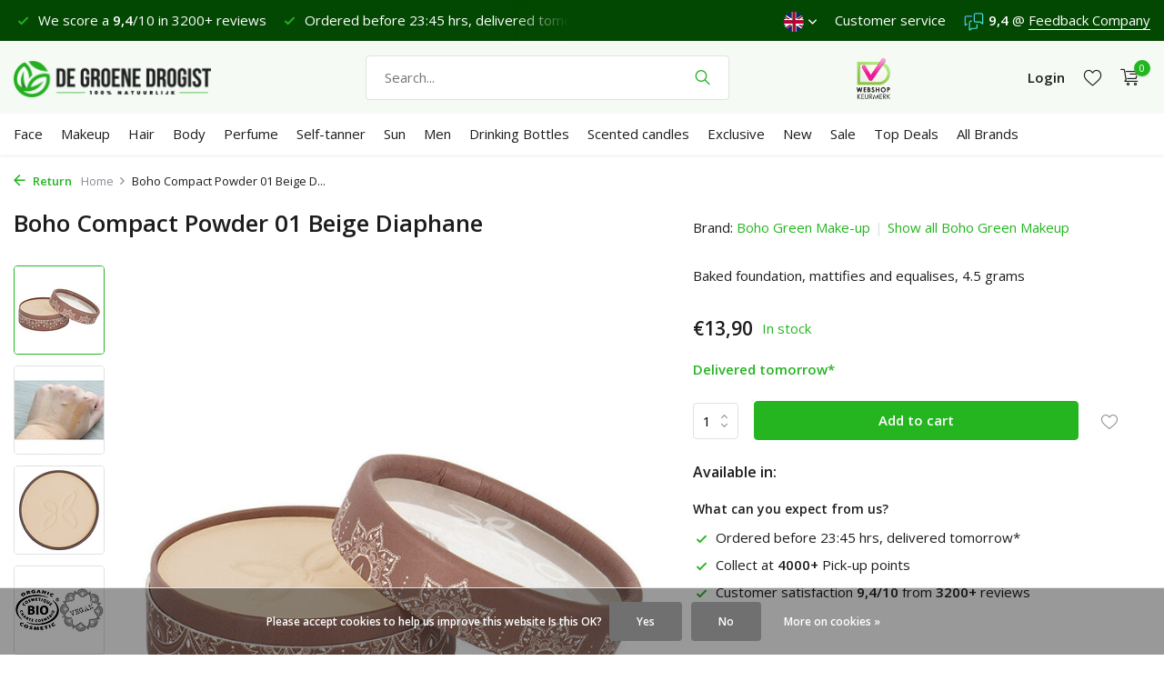

--- FILE ---
content_type: text/html;charset=utf-8
request_url: https://www.degroenedrogist.nl/en/boho-compact-powder-01-beige-diaphane.html
body_size: 16610
content:
<!DOCTYPE html>
<html lang="en">
  <head>
    
<script type="text/javascript">
   window.dataLayer = window.dataLayer || [];
   dataLayer.push({
                                    ecomm_prodid: "123530403",
                  ecomm_prodid_adwords: "246018533",
                  ecomm_pname: "Boho Compact Powder 01 Beige Diaphane 4,5 grams",
                  ecomm_category: "Boho Green Makeup",
                  ecomm_pagetype: "product",
                  ecomm_totalvalue: 13.9
                                                                                               
                         
                  });
      
</script>

<script>
// <!-- Google Tag Manager -->
(function(w,d,s,l,i){w[l]=w[l]||[];w[l].push({'gtm.start':
new Date().getTime(),event:'gtm.js'});var f=d.getElementsByTagName(s)[0],
j=d.createElement(s),dl=l!='dataLayer'?'&l='+l:'';j.async=true;j.src=
'https://www.googletagmanager.com/gtm.js?id='+i+dl;f.parentNode.insertBefore(j,f);
})(window,document,'script','dataLayer','GTM-TC73P7');
// <!-- End Google Tag Manager -->
</script>
    <meta charset="utf-8"/>
<!-- [START] 'blocks/head.rain' -->
<!--

  (c) 2008-2026 Lightspeed Netherlands B.V.
  http://www.lightspeedhq.com
  Generated: 20-01-2026 @ 01:13:32

-->
<link rel="canonical" href="https://www.degroenedrogist.nl/en/boho-compact-powder-01-beige-diaphane.html"/>
<link rel="alternate" href="https://www.degroenedrogist.nl/en/index.rss" type="application/rss+xml" title="New products"/>
<link href="https://cdn.webshopapp.com/assets/cookielaw.css?2025-02-20" rel="stylesheet" type="text/css"/>
<meta name="robots" content="noodp,noydir"/>
<meta name="google-site-verification" content="y-wYbwki7fkaKe-dss2HjMX2y35BWUCo3392_k20N8Q"/>
<meta property="og:url" content="https://www.degroenedrogist.nl/en/boho-compact-powder-01-beige-diaphane.html?source=facebook"/>
<meta property="og:site_name" content="De Groene Drogist"/>
<meta property="og:title" content="Boho Compact Powder 01 Beige Diaphane | natural makeup"/>
<meta property="og:description" content="Order your Boho Compact Powder 01 Beige Diaphane at De Groene Drogist. Complete natural range. Ordered before 23:45hrs? Delivered tomorrow*"/>
<meta property="og:image" content="https://cdn.webshopapp.com/shops/50899/files/450594755/boho-green-make-up-boho-compact-powder-01-beige-di.jpg"/>
<script src="https://app.dmws.plus/shop-assets/50899/dmws-plus-loader.js?id=ac9795ee5289d868fe3ce85c3ce1622c"></script>
<!--[if lt IE 9]>
<script src="https://cdn.webshopapp.com/assets/html5shiv.js?2025-02-20"></script>
<![endif]-->
<!-- [END] 'blocks/head.rain' -->
    <title>Boho Compact Powder 01 Beige Diaphane | natural makeup - De Groene Drogist</title>
    <meta name="description" content="Order your Boho Compact Powder 01 Beige Diaphane at De Groene Drogist. Complete natural range. Ordered before 23:45hrs? Delivered tomorrow*" />
    <meta name="keywords" content="Boho, Green, Make-up, Boho, Compact, Powder, 01, Beige, Diaphane, natural face care, natural body care, natural makeup, natural mascara, natural shampoo, natural cosmetics" />
    <meta http-equiv="X-UA-Compatible" content="IE=edge">
    <meta name="viewport" content="width=device-width, initial-scale=1.0, maximum-scale=5.0, user-scalable=no">
    <meta name="apple-mobile-web-app-capable" content="yes">
    <meta name="apple-mobile-web-app-status-bar-style" content="black">
    <link rel="shortcut icon" href="https://cdn.webshopapp.com/shops/50899/themes/177616/v/823303/assets/favicon.ico?20210817115349" type="image/x-icon" />
    <link rel="preconnect" href="https://fonts.gstatic.com" />
    <link rel="dns-prefetch" href="https://fonts.gstatic.com">
    <link rel="preconnect" href="https://fonts.googleapis.com">
		<link rel="dns-prefetch" href="https://fonts.googleapis.com">
		<link rel="preconnect" href="https://ajax.googleapis.com">
		<link rel="dns-prefetch" href="https://ajax.googleapis.com">
		<link rel="preconnect" href="https://cdn.webshopapp.com/">
		<link rel="dns-prefetch" href="https://cdn.webshopapp.com/">
    
                        <link rel="preload" href="https://fonts.googleapis.com/css2?family=Open+Sans:wght@300;400;600&family=Open+Sans:wght@600&display=swap" as="style" />
    <link rel="preload" href="https://cdn.webshopapp.com/shops/50899/themes/177616/assets/bootstrap-min.css?20260103222108" as="style" />
    <link rel="preload" href="https://cdn.webshopapp.com/shops/50899/themes/177616/assets/owl-carousel-min.css?20260103222108" as="style" />
    <link rel="preload" href="https://cdn.jsdelivr.net/npm/@fancyapps/ui/dist/fancybox.css" as="style" />
    <link rel="preload" href="https://cdn.webshopapp.com/assets/gui-2-0.css?2025-02-20" as="style" />
    <link rel="preload" href="https://cdn.webshopapp.com/assets/gui-responsive-2-0.css?2025-02-20" as="style" />
        	<link rel="preload" href="https://cdn.webshopapp.com/shops/50899/themes/177616/assets/icomoon-light.ttf?20260103222108" as="font" crossorigin>
        <link rel="preload" href="https://cdn.webshopapp.com/shops/50899/themes/177616/assets/style.css?20260103222108" as="style" />
    <link rel="preload" href="https://cdn.webshopapp.com/shops/50899/themes/177616/assets/custom.css?20260103222108" as="style" />
    
    <link rel="preload" href="https://cdn.webshopapp.com/assets/jquery-1-9-1.js?2025-02-20" as="script">
    <script src="https://cdn.webshopapp.com/assets/jquery-1-9-1.js?2025-02-20"></script>
        <link rel="preload" href="https://cdn.webshopapp.com/shops/50899/themes/177616/assets/bootstrap-min.js?20260103222108" as="script">
    <link rel="preload" href="https://cdn.webshopapp.com/assets/gui.js?2025-02-20" as="script">
    <link rel="preload" href="https://cdn.webshopapp.com/assets/gui-responsive-2-0.js?2025-02-20" as="script">
    <link rel="preload" href="https://cdn.webshopapp.com/shops/50899/themes/177616/assets/scripts.js?20260103222108" as="script">
    <link rel="preload" href="https://cdn.webshopapp.com/shops/50899/themes/177616/assets/global.js?20260103222108" as="script">
    
    <meta property="og:title" content="Boho Compact Powder 01 Beige Diaphane | natural makeup">
<meta property="og:type" content="website"> 
<meta property="og:site_name" content="De Groene Drogist">
<meta property="og:url" content="https://www.degroenedrogist.nl/">
<meta property="og:image" content="https://cdn.webshopapp.com/shops/50899/files/450594755/1000x1000x2/boho-green-make-up-boho-compact-powder-01-beige-di.jpg">
<meta name="twitter:title" content="Boho Compact Powder 01 Beige Diaphane | natural makeup">
<meta name="twitter:description" content="Order your Boho Compact Powder 01 Beige Diaphane at De Groene Drogist. Complete natural range. Ordered before 23:45hrs? Delivered tomorrow*">
<meta name="twitter:site" content="De Groene Drogist">
<meta name="twitter:card" content="https://cdn.webshopapp.com/shops/50899/themes/177616/v/2785292/assets/logo.png?20260103222107">
<meta name="twitter:image" content="https://cdn.webshopapp.com/shops/50899/themes/177616/assets/share-image.jpg?20260103222108">
<script type="application/ld+json">
  [
        {
      "@context": "https://schema.org/",
      "@type": "BreadcrumbList",
      "itemListElement":
      [
        {
          "@type": "ListItem",
          "position": 1,
          "item": {
            "@id": "https://www.degroenedrogist.nl/en/",
            "name": "Home"
          }
        },
                {
          "@type": "ListItem",
          "position": 2,
          "item":	{
            "@id": "https://www.degroenedrogist.nl/en/boho-compact-powder-01-beige-diaphane.html",
            "name": "Boho Compact Powder 01 Beige Diaphane"
          }
        }              ]
    },
            {
      "@context": "https://schema.org/",
      "@type": "Product", 
      "name": "Boho Green Make-up Boho Compact Powder 01 Beige Diaphane",
      "url": "https://www.degroenedrogist.nl/en/boho-compact-powder-01-beige-diaphane.html",
      "productID": "123530403",
            "brand": {
        "@type": "Brand",
        "name": "Boho Green Make-up"
      },
            "description": "Baked foundation, mattifies and equalises, 4.5 grams",      "image": [
            "https://cdn.webshopapp.com/shops/50899/files/450594755/1500x1500x2/boho-green-make-up-boho-compact-powder-01-beige-di.jpg",            "https://cdn.webshopapp.com/shops/50899/files/450594755/1500x1500x2/boho-green-make-up-boho-compact-powder-01-beige-di.jpg",            "https://cdn.webshopapp.com/shops/50899/files/450594755/1500x1500x2/boho-green-make-up-boho-compact-powder-01-beige-di.jpg",            "https://cdn.webshopapp.com/shops/50899/files/450594755/1500x1500x2/boho-green-make-up-boho-compact-powder-01-beige-di.jpg"            ],
      "gtin13": "3760220171191",      "mpn": "BHCP-01|Beige Diaphne",      "sku": "A002610",      "offers": {
        "@type": "Offer",
        "price": "13.90",
        "url": "https://www.degroenedrogist.nl/en/boho-compact-powder-01-beige-diaphane.html",
        "priceValidUntil": "2027-01-20",
        "priceCurrency": "EUR",
                "availability": "https://schema.org/InStock",
        "inventoryLevel": "1"
              }
          },
        {
      "@context": "https://schema.org/",
      "@type": "Organization",
      "url": "https://www.degroenedrogist.nl/",
      "name": "De Groene Drogist",
      "legalName": "De Groene Drogist",
      "description": "Order your Boho Compact Powder 01 Beige Diaphane at De Groene Drogist. Complete natural range. Ordered before 23:45hrs? Delivered tomorrow*",
      "logo": "https://cdn.webshopapp.com/shops/50899/themes/177616/v/2785292/assets/logo.png?20260103222107",
      "image": "https://cdn.webshopapp.com/shops/50899/themes/177616/assets/share-image.jpg?20260103222108",
      "contactPoint": {
        "@type": "ContactPoint",
        "contactType": "Customer service",
        "telephone": ""
      },
      "address": {
        "@type": "PostalAddress",
        "streetAddress": "",
        "addressLocality": "",
        "postalCode": "",
        "addressCountry": "EN"
      }
      ,
      "aggregateRating": {
          "@type": "AggregateRating",
          "bestRating": "10",
          "worstRating": "1",
          "ratingValue": "9,4",
          "reviewCount": "3200",
          "url":"https://www.feedbackcompany.com/nl-nl/reviews/de-groene-drogist"
      }
          },
    { 
      "@context": "https://schema.org/", 
      "@type": "WebSite", 
      "url": "https://www.degroenedrogist.nl/", 
      "name": "De Groene Drogist",
      "description": "Order your Boho Compact Powder 01 Beige Diaphane at De Groene Drogist. Complete natural range. Ordered before 23:45hrs? Delivered tomorrow*",
      "author": [
        {
          "@type": "Organization",
          "url": "https://www.degroenedrogist.nl/",
          "name": "De Groene Drogist",
          "address": {
            "@type": "PostalAddress",
            "streetAddress": "Linieweg 46",
            "addressLocality": "Leusden",
            "addressRegion": "U",
            "postalCode": "3831 WB",
            "addressCountry": "NL"
          }
        }
      ]
    }      ]
</script>    
    <link rel="stylesheet" href="https://fonts.googleapis.com/css2?family=Open+Sans:wght@300;400;600&family=Open+Sans:wght@600&display=swap" type="text/css">
    <link rel="stylesheet" href="https://cdn.webshopapp.com/shops/50899/themes/177616/assets/bootstrap-min.css?20260103222108" type="text/css">
    <link rel="stylesheet" href="https://cdn.webshopapp.com/shops/50899/themes/177616/assets/owl-carousel-min.css?20260103222108" type="text/css">
    <link rel="stylesheet" href="https://cdn.jsdelivr.net/npm/@fancyapps/ui/dist/fancybox.css" type="text/css">
    <link rel="stylesheet" href="https://cdn.webshopapp.com/assets/gui-2-0.css?2025-02-20" type="text/css">
    <link rel="stylesheet" href="https://cdn.webshopapp.com/assets/gui-responsive-2-0.css?2025-02-20" type="text/css">
    <link rel="stylesheet" href="https://cdn.webshopapp.com/shops/50899/themes/177616/assets/style.css?20260103222108" type="text/css">
    <link rel="stylesheet" href="https://cdn.webshopapp.com/shops/50899/themes/177616/assets/custom.css?20260103222108" type="text/css">
    
    <link rel="apple-touch-icon" href="https://cdn.webshopapp.com/shops/50899/files/378902383/de-groene-drogist-apple-touch-icon.jpg">    
  </head>
  <body>
    <!-- Google Tag Manager (noscript) --><noscript><iframe src="https://www.googletagmanager.com/ns.html?id=GTM-TC73P7"
        height="0" width="0" style="display:none;visibility:hidden"></iframe></noscript><!-- End Google Tag Manager (noscript) --><aside id="cart" class="sidebar d-flex cart palette-bg-white"><div class="heading d-none d-sm-block"><i class="icon-x close"></i><h3>My cart</h3></div><div class="heading d-sm-none palette-bg-accent-light mobile"><i class="icon-x close"></i><h3>My cart</h3></div><div class="filledCart d-none"><ul class="list-cart list-inline mb-0 scrollbar"></ul><div class="totals-wrap"><p data-cart="total">Total (<span class="length">0</span>) products<span class="amount">€0,00</span></p><p data-cart="shipping" class="shipping d-none">Shipping costs<span class="positive"><b>Free</b></span></p><p class="free-shipping">Buy yet for <b class="amount">€65,00</b> and you will have <b class="positive">free</b> shipping!</p><p class="total" data-cart="grand-total"><b>Grand total</b><span class="grey">Incl. tax</span><span><b>€0,00</b></span></p></div><div class="continue d-flex align-items-center"><a href="https://www.degroenedrogist.nl/en/cart/" class="button solid cta">Yes, I am going to order</a></div></div><p class="emptyCart align-items-center">Your shopping cart is empty...</p><div class="bottom d-none d-sm-block"><div class="payments d-flex justify-content-center flex-wrap"><div class="d-flex align-items-center justify-content-center"><img class="lazy" src="https://cdn.webshopapp.com/shops/50899/themes/177616/assets/lazy-preload.jpg?20260103222108" data-src="https://cdn.webshopapp.com/assets/?2025-02-20" alt="" height="16" width="37" /></div></div></div></aside><aside id="sidereview" class="sidebar d-flex palette-bg-white"><div class="heading d-none d-sm-block"><i class="icon-x close"></i><h3>Create your own review for Boho Compact Powder 01 Beige Diaphane</h3></div><div class="heading d-sm-none palette-bg-white"><i class="icon-x close"></i><h3>Create your own review for Boho Compact Powder 01 Beige Diaphane</h3></div><form action="https://www.degroenedrogist.nl/en/account/reviewPost/123530403/" method="post" id="form-review"><input type="hidden" name="key" value="b9c5bad2887627799e6cad5ba7c1555a"><label for="review-form-score">How many stars do you give this product</label><div class="d-flex align-items-center stars-wrap"><div class="d-flex align-items-center stars"><i class="icon-star active" data-stars="1"></i><i class="icon-star active" data-stars="2"></i><i class="icon-star active" data-stars="3"></i><i class="icon-star active" data-stars="4"></i><i class="icon-star active" data-stars="5"></i></div><span data-message="1" style="display: none;">1 star only?</span><span data-message="2" style="display: none;">Yes, 2 stars</span><span data-message="3" style="display: none;">Not bad</span><span data-message="4" style="display: none;">Beautiful, 4 stars</span><span data-message="5">Great, 5 stars</span></div><select id="review-form-score" name="score"><option value="1">1 Star</option><option value="2">2 Stars</option><option value="3">3 Stars</option><option value="4">4 Stars</option><option value="5" selected="selected">5 Stars</option></select><div><label for="review-form-name">Name *</label><input id="review-form-name" type="text" name="name" value="" required placeholder="Name"></div><div><label for="review-form-email">E-mail * <span>Your email address will not be published</span></label><input id="review-form-email" type="text" name="email" value="" required placeholder="E-mail"></div><div><label for="review-form-review">Message *</label><textarea id="review-form-review" class="" name="review" required placeholder="How do you like your product?"></textarea></div><button type="submit" class="button">Submit</button></form></aside><header id="variant-1" class="d-none d-md-block sticky"><div class="topbar palette-bg-dark"><div class="container"><div class="row align-items-center justify-content-between"><div class="col-6 col-lg-5 col-xl-6"><div class="usp" data-total="2"><div class="list"><div class="item"><i class="icon-check"></i> Shipping €4,95 (NL) <b>Free</b> from €65</div><div class="item"><i class="icon-check"></i> We score a <b>9,4</b>/10 in 3200+ reviews</div><!-- KLEIN STUKJE MAATWERK --><div class="item"><i class="icon-check"></i> Ordered before 23:45 hrs, delivered tomorrow*</div><div class="item"><i class="icon-check"></i> Lovely Tuesday.</div></div></div></div><div class="col-6 col-lg-7 col-xl-6 d-flex justify-content-end right"><div class="d-none d-md-block drop-down languages"><div class="current"><img class="lazy" src="https://cdn.webshopapp.com/shops/50899/themes/177616/assets/lazy-preload.jpg?20260103222108" data-src="https://cdn.webshopapp.com/shops/50899/themes/177616/assets/flag-en.svg?20260103222108" alt="English" width="22" height="22"><i class="icon-chevron-down"></i></div><div class="drop shadow"><a title="Nederlands" lang="nl" href="https://www.degroenedrogist.nl/nl/go/product/123530403" class="d-flex nf"><img class="lazy" src="https://cdn.webshopapp.com/shops/50899/themes/177616/assets/lazy-preload.jpg?20260103222108" data-src="https://cdn.webshopapp.com/shops/50899/themes/177616/assets/flag-nl.svg?20260103222108" alt="Nederlands" width="18" height="18"><span>Nederlands</span></a><a title="Deutsch" lang="de" href="https://www.degroenedrogist.nl/de/go/product/123530403" class="d-flex nf"><img class="lazy" src="https://cdn.webshopapp.com/shops/50899/themes/177616/assets/lazy-preload.jpg?20260103222108" data-src="https://cdn.webshopapp.com/shops/50899/themes/177616/assets/flag-de.svg?20260103222108" alt="Deutsch" width="18" height="18"><span>Deutsch</span></a><a title="English" lang="en" href="https://www.degroenedrogist.nl/en/go/product/123530403" class="d-flex nf"><img class="lazy" src="https://cdn.webshopapp.com/shops/50899/themes/177616/assets/lazy-preload.jpg?20260103222108" data-src="https://cdn.webshopapp.com/shops/50899/themes/177616/assets/flag-en.svg?20260103222108" alt="English" width="18" height="18"><span>English</span></a></div></div><div><a href="https://www.degroenedrogist.nl/en/service/">Customer service</a></div><div class="review-widget"><img class="lazy" src="https://cdn.webshopapp.com/shops/50899/themes/177616/assets/lazy-preload.jpg?20260103222108" data-src="https://cdn.webshopapp.com/shops/266733/files/375821496/fbc-logo.svg" alt="Review Logo" height="22" width="22" /><b>9,4</b><span class="d-none d-lg-inline"> @ <a href="https://www.feedbackcompany.com/nl-nl/reviews/de-groene-drogist" target="_blank" rel="noopener">Feedback Company </a></span></div></div></div></div></div><div class="sticky"><div class="overlay palette-bg-white"></div><div class="mainbar palette-bg-light"><div class="container"><div class="row align-items-center justify-content-between"><div class="col-12 d-flex align-items-center justify-content-between"><a href="https://www.degroenedrogist.nl/en/" title="100% Natural Cosmetics | Ordered before 23:45? Delivered tomorrow*" class="logo nf"><img src="https://cdn.webshopapp.com/shops/50899/themes/177616/v/2785292/assets/logo.png?20260103222107" alt="100% Natural Cosmetics | Ordered before 23:45? Delivered tomorrow*" width="250" height="40" /></a><form action="https://www.degroenedrogist.nl/en/search/" method="get" role="search" class="formSearch search-form default"><input type="text" name="q" autocomplete="off" value="" aria-label="Search" placeholder="Search..." /><i class="icon-x"></i><button type="submit" class="search-btn" title="Search"><i class="icon-search"></i></button><div class="search-results palette-bg-white"><div class="heading">Search results for '<span></span>'</div><ul class="list-inline list-results"></ul><ul class="list-inline list-products"></ul><a href="#" class="all">View all results</a></div></form><a href="https://www.keurmerk.info/webwinkel/?key=7443" class="hallmark" title="Webshop Keurmerk" target="_blank" rel="noopener"><img class="lazy" src="https://cdn.webshopapp.com/shops/50899/themes/177616/assets/lazy-preload.jpg?20260103222108" data-src="https://cdn.webshopapp.com/shops/50899/files/377509455/de-groene-drogist-webshop-keurmerk.png" alt="Webshop Keurmerk" title="Webshop Keurmerk"  width="45" height="45" /></a><div class="wrap-cart d-flex align-items-center"><div class="drop-down with-overlay account login"><div class="current"><a href="https://www.degroenedrogist.nl/en/account/login/" aria-label="My account" class="nf"><span class="d-lg-none"><i class="icon-account"></i></span><span class="d-none d-lg-block">Login</span></a></div><div class="drop shadow d-none d-md-block"><ul class="list-inline mb-0"><li><i class="icon-check"></i> Easier ordering</li><li><i class="icon-check"></i> Saving your wish list</li><li><i class="icon-check"></i> View your orders and more</li></ul><div class="d-flex align-items-center justify-content-between"><a href="https://www.degroenedrogist.nl/en/account/login/" class="button">Login</a><span>New? <a href="https://www.degroenedrogist.nl/en/account/register/">Create an account</a></span></div></div></div><div class="drop-down with-overlay account wishlist"><div class="current"><a href="https://www.degroenedrogist.nl/en/account/login/" aria-label="Wishlist" class="nf"><span class="fs0">Wishlist</span><i class="icon-wishlist"></i></a></div><div class="drop shadow d-none d-md-block"><h4>No products on Wish List...</h4><p>Log in and add products by clicking the <i class="icon-wishlist"></i> icon.</p><div class="d-flex align-items-center justify-content-between"><a href="https://www.degroenedrogist.nl/en/account/login/" class="button">Login</a><span>New? <a href="https://www.degroenedrogist.nl/en/account/register/">Create an account</a></span></div></div></div><a href="https://www.degroenedrogist.nl/en/cart/" class="pos-r cart nf"><i class="icon-cart"></i><span class="count">0</span></a></div></div></div></div></div><div class="menubar palette-bg-white shadow"><div class="container"><div class="row"><div class="col-12"><div class="menu d-none d-md-flex align-items-center default default standard "><ul class="list-inline mb-0"><li class="list-inline-item has-sub"><a href="https://www.degroenedrogist.nl/en/face/">Face</a><ul class="sub palette-bg-white"><li class=""><a href="https://www.degroenedrogist.nl/en/face/anti-aging/">Anti-Aging</a></li><li class="has-children"><a href="https://www.degroenedrogist.nl/en/face/face-creams/">Face Creams<i class="icon-chevron-down"></i></a><ul class="subsub palette-bg-white"><li><a href="https://www.degroenedrogist.nl/en/face/face-creams/day-cream/">Day cream</a></li><li><a href="https://www.degroenedrogist.nl/en/face/face-creams/night-cream/">Night Cream</a></li><li><a href="https://www.degroenedrogist.nl/en/face/face-creams/day-and-night-cream/">Day and Night cream</a></li><li><a href="https://www.degroenedrogist.nl/en/face/face-creams/tinted-day-cream/">Tinted Day Cream</a></li><li><a href="https://www.degroenedrogist.nl/en/face/face-creams/all-face-creams/">All Face Creams</a></li></ul></li><li class=""><a href="https://www.degroenedrogist.nl/en/face/cleanser/">Cleanser</a></li><li class=""><a href="https://www.degroenedrogist.nl/en/face/serum/">Serum</a></li><li class=""><a href="https://www.degroenedrogist.nl/en/face/oil/">Oil</a></li><li class=""><a href="https://www.degroenedrogist.nl/en/face/eye-cream/">Eye Cream</a></li><li class=""><a href="https://www.degroenedrogist.nl/en/face/mask/">Mask</a></li><li class=""><a href="https://www.degroenedrogist.nl/en/face/scrub-peeling/">Scrub &amp; Peeling</a></li><li class=""><a href="https://www.degroenedrogist.nl/en/face/toner-mist/">Toner &amp; Mist</a></li><li class=""><a href="https://www.degroenedrogist.nl/en/face/lips/">Lips</a></li><li class=""><a href="https://www.degroenedrogist.nl/en/face/oral/">Oral</a></li><li class=""><a href="https://www.degroenedrogist.nl/en/face/soaps/">Soaps</a></li><li class=""><a href="https://www.degroenedrogist.nl/en/face/all-facial-products/">All Facial Products</a></li></ul></li><li class="list-inline-item has-sub"><a href="https://www.degroenedrogist.nl/en/makeup/">Makeup</a><ul class="sub palette-bg-white"><li class=""><a href="https://www.degroenedrogist.nl/en/makeup/concealer/">Concealer</a></li><li class=""><a href="https://www.degroenedrogist.nl/en/makeup/mascara/">Mascara</a></li><li class="has-children"><a href="https://www.degroenedrogist.nl/en/makeup/foundation/">Foundation<i class="icon-chevron-down"></i></a><ul class="subsub palette-bg-white"><li><a href="https://www.degroenedrogist.nl/en/makeup/foundation/loose-powder/">Loose Powder</a></li><li><a href="https://www.degroenedrogist.nl/en/makeup/foundation/liquid-foundation/">Liquid Foundation</a></li><li><a href="https://www.degroenedrogist.nl/en/makeup/foundation/serum-foundation/">Serum Foundation</a></li><li><a href="https://www.degroenedrogist.nl/en/makeup/foundation/bb-cc-cream/">BB- &amp; CC Cream</a></li><li><a href="https://www.degroenedrogist.nl/en/makeup/foundation/baked-compact/">Baked &amp; Compact</a></li><li><a href="https://www.degroenedrogist.nl/en/makeup/foundation/all-foundation/">All Foundation</a></li></ul></li><li class="has-children"><a href="https://www.degroenedrogist.nl/en/makeup/eyes/">Eyes<i class="icon-chevron-down"></i></a><ul class="subsub palette-bg-white"><li><a href="https://www.degroenedrogist.nl/en/makeup/eyes/eye-pencil/">Eye Pencil</a></li><li><a href="https://www.degroenedrogist.nl/en/makeup/eyes/eye-shadow/">Eye Shadow</a></li><li><a href="https://www.degroenedrogist.nl/en/makeup/eyes/eyebrows/">Eyebrows</a></li><li><a href="https://www.degroenedrogist.nl/en/makeup/eyes/liquid-eyeliner/">Liquid Eyeliner</a></li><li><a href="https://www.degroenedrogist.nl/en/makeup/eyes/eye-makeup-remover/">Eye Makeup Remover</a></li><li><a href="https://www.degroenedrogist.nl/en/makeup/eyes/all-eye-makeup/">All Eye Makeup</a></li></ul></li><li class="has-children"><a href="https://www.degroenedrogist.nl/en/makeup/lips/">Lips<i class="icon-chevron-down"></i></a><ul class="subsub palette-bg-white"><li><a href="https://www.degroenedrogist.nl/en/makeup/lips/lipstick/">Lipstick</a></li><li><a href="https://www.degroenedrogist.nl/en/makeup/lips/lip-gloss/">Lip Gloss</a></li><li><a href="https://www.degroenedrogist.nl/en/makeup/lips/lip-pencil/">Lip Pencil</a></li><li><a href="https://www.degroenedrogist.nl/en/makeup/lips/tinted-lip-balm/">Tinted Lip Balm</a></li><li><a href="https://www.degroenedrogist.nl/en/makeup/lips/all-lip-makeup/">All Lip Makeup</a></li></ul></li><li class=""><a href="https://www.degroenedrogist.nl/en/makeup/blush/">Blush</a></li><li class=""><a href="https://www.degroenedrogist.nl/en/makeup/bronzer/">bronzer</a></li><li class=""><a href="https://www.degroenedrogist.nl/en/makeup/highlighter-illuminisor/">Highlighter &amp; Illuminisor</a></li><li class=""><a href="https://www.degroenedrogist.nl/en/makeup/makeup-remover/">Makeup Remover</a></li><li class=""><a href="https://www.degroenedrogist.nl/en/makeup/primer/">Primer</a></li><li class=""><a href="https://www.degroenedrogist.nl/en/makeup/setting-powder/">Setting Powder</a></li><li class=""><a href="https://www.degroenedrogist.nl/en/makeup/nail-polish/">Nail Polish</a></li><li class=""><a href="https://www.degroenedrogist.nl/en/makeup/brushes/">Brushes</a></li><li class=""><a href="https://www.degroenedrogist.nl/en/makeup/all-make-up-products/">All Make-up products</a></li></ul></li><li class="list-inline-item has-sub"><a href="https://www.degroenedrogist.nl/en/hair/">Hair</a><ul class="sub palette-bg-white"><li class=""><a href="https://www.degroenedrogist.nl/en/hair/shampoo/">Shampoo</a></li><li class=""><a href="https://www.degroenedrogist.nl/en/hair/conditioner/">Conditioner</a></li><li class="has-children"><a href="https://www.degroenedrogist.nl/en/hair/hair-colouring/">Hair colouring<i class="icon-chevron-down"></i></a><ul class="subsub palette-bg-white"><li><a href="https://www.degroenedrogist.nl/en/hair/hair-colouring/henna-cream/">Henna Cream</a></li><li><a href="https://www.degroenedrogist.nl/en/hair/hair-colouring/henna-powder/">Henna Powder</a></li><li><a href="https://www.degroenedrogist.nl/en/hair/hair-colouring/color-fixation/">Color Fixation</a></li></ul></li><li class=""><a href="https://www.degroenedrogist.nl/en/hair/scalp/">Scalp</a></li><li class=""><a href="https://www.degroenedrogist.nl/en/hair/styling/">Styling</a></li><li class=""><a href="https://www.degroenedrogist.nl/en/hair/treatment/">Treatment</a></li><li class=""><a href="https://www.degroenedrogist.nl/en/hair/all-hair-products/">All Hair Products</a></li></ul></li><li class="list-inline-item has-sub"><a href="https://www.degroenedrogist.nl/en/body/">Body</a><ul class="sub palette-bg-white"><li class=""><a href="https://www.degroenedrogist.nl/en/body/deodorant/">Deodorant</a></li><li class=""><a href="https://www.degroenedrogist.nl/en/body/bath-shower/">Bath &amp; Shower</a></li><li class="has-children"><a href="https://www.degroenedrogist.nl/en/body/body-care/">Body Care<i class="icon-chevron-down"></i></a><ul class="subsub palette-bg-white"><li><a href="https://www.degroenedrogist.nl/en/body/body-care/butter/">Butter</a></li><li><a href="https://www.degroenedrogist.nl/en/body/body-care/cream/">Cream</a></li><li><a href="https://www.degroenedrogist.nl/en/body/body-care/lotion/">Lotion</a></li><li><a href="https://www.degroenedrogist.nl/en/body/body-care/oil/">Oil</a></li><li><a href="https://www.degroenedrogist.nl/en/body/body-care/scrub/">Scrub</a></li><li><a href="https://www.degroenedrogist.nl/en/body/body-care/wash/">Wash</a></li><li><a href="https://www.degroenedrogist.nl/en/body/body-care/all-body-care/">All Body Care</a></li></ul></li><li class=""><a href="https://www.degroenedrogist.nl/en/body/hand-care/">Hand care</a></li><li class=""><a href="https://www.degroenedrogist.nl/en/body/intimate-care/">Intimate care</a></li><li class=""><a href="https://www.degroenedrogist.nl/en/body/rescue/">Rescue</a></li><li class=""><a href="https://www.degroenedrogist.nl/en/body/shaving/">Shaving</a></li><li class=""><a href="https://www.degroenedrogist.nl/en/body/soap/">Soap</a></li><li class=""><a href="https://www.degroenedrogist.nl/en/body/all-body-products/">All Body Products</a></li></ul></li><li class="list-inline-item"><a href="https://www.degroenedrogist.nl/en/perfume/">Perfume</a></li><li class="list-inline-item"><a href="https://www.degroenedrogist.nl/en/self-tanner/">Self-tanner</a></li><li class="list-inline-item has-sub"><a href="https://www.degroenedrogist.nl/en/sun/">Sun</a><ul class="sub palette-bg-white"><li class=""><a href="https://www.degroenedrogist.nl/en/sun/face/">Face</a></li><li class=""><a href="https://www.degroenedrogist.nl/en/sun/body-face/">Body &amp; Face</a></li><li class=""><a href="https://www.degroenedrogist.nl/en/sun/baby-kids/">Baby &amp; Kids</a></li><li class=""><a href="https://www.degroenedrogist.nl/en/sun/after-sun/">After Sun</a></li><li class=""><a href="https://www.degroenedrogist.nl/en/sun/all-sun-products/">All Sun Products </a></li></ul></li><li class="list-inline-item"><a href="https://www.degroenedrogist.nl/en/men/">Men</a></li><li class="list-inline-item"><a href="https://www.degroenedrogist.nl/en/drinking-bottles/">Drinking Bottles</a></li><li class="list-inline-item"><a href="https://www.degroenedrogist.nl/en/scented-candles/">Scented candles</a></li><li class="list-inline-item has-sub"><a href="https://www.degroenedrogist.nl/en/exclusive/">Exclusive</a><ul class="sub palette-bg-white"><li class=""><a href="https://www.degroenedrogist.nl/en/exclusive/gifts/">Gifts</a></li><li class=""><a href="https://www.degroenedrogist.nl/en/exclusive/travel-try-sets/">Travel &amp; Try Sets</a></li><li class=""><a href="https://www.degroenedrogist.nl/en/exclusive/trial-sizes-and-minis/">Trial Sizes and Minis</a></li><li class=""><a href="https://www.degroenedrogist.nl/en/exclusive/discount-sets/">Discount sets</a></li><li class=""><a href="https://www.degroenedrogist.nl/en/exclusive/everything-in-exclusive/">Everything in Exclusive</a></li></ul></li><li class="list-inline-item"><a href="https://www.degroenedrogist.nl/en/new/">New</a></li><li class="list-inline-item"><a href="https://www.degroenedrogist.nl/en/sale/">Sale</a></li><li class="list-inline-item"><a href="https://www.degroenedrogist.nl/en/top-deals/">Top Deals</a></li><li class="list-inline-item has-sub"><a href="https://www.degroenedrogist.nl/en/all-brands/">All Brands</a></li></ul></div></div></div></div></div></div><div class="spacetop"></div></header><header id="mobile-variant-4" class="d-md-none mobile-header sticky"><div class="overlay palette-bg-white"></div><div class="top shadow palette-bg-white"><div class="container"><div class="row"><div class="col-12 d-flex align-items-center justify-content-between"><div class="d-md-none mobile-menu"><i class="icon-menu"></i><div class="menu-wrapper"><div class="d-flex align-items-center justify-content-between heading palette-bg-accent-light"><span>Menu</span><i class="icon-x"></i></div><ul class="list-inline mb-0 palette-bg-white"><li class="categories images"><a href="https://www.degroenedrogist.nl/en/catalog/" data-title="categories">Categories</a><div class="back">Back to <span></span></div><ul><li class="has-sub img"><a href="https://www.degroenedrogist.nl/en/face/" class="nf" data-title="face"><img src="https://cdn.webshopapp.com/shops/50899/files/379844571/30x40x3/image.jpg" alt="Face" height="40" width="30" />Face<i class="icon-chevron-down"></i></a><ul class="sub"><li class=""><a href="https://www.degroenedrogist.nl/en/face/anti-aging/" data-title="anti-aging">Anti-Aging</a></li><li class="has-children"><a href="https://www.degroenedrogist.nl/en/face/face-creams/" data-title="face creams">Face Creams<i class="icon-chevron-down"></i></a><ul class="sub"><li><a href="https://www.degroenedrogist.nl/en/face/face-creams/day-cream/" data-title="day cream">Day cream</a></li><li><a href="https://www.degroenedrogist.nl/en/face/face-creams/night-cream/" data-title="night cream">Night Cream</a></li><li><a href="https://www.degroenedrogist.nl/en/face/face-creams/day-and-night-cream/" data-title="day and night cream">Day and Night cream</a></li><li><a href="https://www.degroenedrogist.nl/en/face/face-creams/tinted-day-cream/" data-title="tinted day cream">Tinted Day Cream</a></li><li><a href="https://www.degroenedrogist.nl/en/face/face-creams/all-face-creams/" data-title="all face creams">All Face Creams</a></li></ul></li><li class=""><a href="https://www.degroenedrogist.nl/en/face/cleanser/" data-title="cleanser">Cleanser</a></li><li class=""><a href="https://www.degroenedrogist.nl/en/face/serum/" data-title="serum">Serum</a></li><li class=""><a href="https://www.degroenedrogist.nl/en/face/oil/" data-title="oil">Oil</a></li><li class=""><a href="https://www.degroenedrogist.nl/en/face/eye-cream/" data-title="eye cream">Eye Cream</a></li><li class=""><a href="https://www.degroenedrogist.nl/en/face/mask/" data-title="mask">Mask</a></li><li class=""><a href="https://www.degroenedrogist.nl/en/face/scrub-peeling/" data-title="scrub &amp; peeling">Scrub &amp; Peeling</a></li><li class=""><a href="https://www.degroenedrogist.nl/en/face/toner-mist/" data-title="toner &amp; mist">Toner &amp; Mist</a></li><li class=""><a href="https://www.degroenedrogist.nl/en/face/lips/" data-title="lips">Lips</a></li><li class=""><a href="https://www.degroenedrogist.nl/en/face/oral/" data-title="oral">Oral</a></li><li class=""><a href="https://www.degroenedrogist.nl/en/face/soaps/" data-title="soaps">Soaps</a></li><li class=""><a href="https://www.degroenedrogist.nl/en/face/all-facial-products/" data-title="all facial products">All Facial Products</a></li></ul></li><li class="has-sub img"><a href="https://www.degroenedrogist.nl/en/makeup/" class="nf" data-title="makeup"><img src="https://cdn.webshopapp.com/shops/50899/files/379827864/30x40x3/image.jpg" alt="Makeup" height="40" width="30" />Makeup<i class="icon-chevron-down"></i></a><ul class="sub"><li class=""><a href="https://www.degroenedrogist.nl/en/makeup/concealer/" data-title="concealer">Concealer</a></li><li class=""><a href="https://www.degroenedrogist.nl/en/makeup/mascara/" data-title="mascara">Mascara</a></li><li class="has-children"><a href="https://www.degroenedrogist.nl/en/makeup/foundation/" data-title="foundation">Foundation<i class="icon-chevron-down"></i></a><ul class="sub"><li><a href="https://www.degroenedrogist.nl/en/makeup/foundation/loose-powder/" data-title="loose powder">Loose Powder</a></li><li><a href="https://www.degroenedrogist.nl/en/makeup/foundation/liquid-foundation/" data-title="liquid foundation">Liquid Foundation</a></li><li><a href="https://www.degroenedrogist.nl/en/makeup/foundation/serum-foundation/" data-title="serum foundation">Serum Foundation</a></li><li><a href="https://www.degroenedrogist.nl/en/makeup/foundation/bb-cc-cream/" data-title="bb- &amp; cc cream">BB- &amp; CC Cream</a></li><li><a href="https://www.degroenedrogist.nl/en/makeup/foundation/baked-compact/" data-title="baked &amp; compact">Baked &amp; Compact</a></li><li><a href="https://www.degroenedrogist.nl/en/makeup/foundation/all-foundation/" data-title="all foundation">All Foundation</a></li></ul></li><li class="has-children"><a href="https://www.degroenedrogist.nl/en/makeup/eyes/" data-title="eyes">Eyes<i class="icon-chevron-down"></i></a><ul class="sub"><li><a href="https://www.degroenedrogist.nl/en/makeup/eyes/eye-pencil/" data-title="eye pencil">Eye Pencil</a></li><li><a href="https://www.degroenedrogist.nl/en/makeup/eyes/eye-shadow/" data-title="eye shadow">Eye Shadow</a></li><li><a href="https://www.degroenedrogist.nl/en/makeup/eyes/eyebrows/" data-title="eyebrows">Eyebrows</a></li><li><a href="https://www.degroenedrogist.nl/en/makeup/eyes/liquid-eyeliner/" data-title="liquid eyeliner">Liquid Eyeliner</a></li><li><a href="https://www.degroenedrogist.nl/en/makeup/eyes/eye-makeup-remover/" data-title="eye makeup remover">Eye Makeup Remover</a></li><li><a href="https://www.degroenedrogist.nl/en/makeup/eyes/all-eye-makeup/" data-title="all eye makeup">All Eye Makeup</a></li></ul></li><li class="has-children"><a href="https://www.degroenedrogist.nl/en/makeup/lips/" data-title="lips">Lips<i class="icon-chevron-down"></i></a><ul class="sub"><li><a href="https://www.degroenedrogist.nl/en/makeup/lips/lipstick/" data-title="lipstick">Lipstick</a></li><li><a href="https://www.degroenedrogist.nl/en/makeup/lips/lip-gloss/" data-title="lip gloss">Lip Gloss</a></li><li><a href="https://www.degroenedrogist.nl/en/makeup/lips/lip-pencil/" data-title="lip pencil">Lip Pencil</a></li><li><a href="https://www.degroenedrogist.nl/en/makeup/lips/tinted-lip-balm/" data-title="tinted lip balm">Tinted Lip Balm</a></li><li><a href="https://www.degroenedrogist.nl/en/makeup/lips/all-lip-makeup/" data-title="all lip makeup">All Lip Makeup</a></li></ul></li><li class=""><a href="https://www.degroenedrogist.nl/en/makeup/blush/" data-title="blush">Blush</a></li><li class=""><a href="https://www.degroenedrogist.nl/en/makeup/bronzer/" data-title="bronzer">bronzer</a></li><li class=""><a href="https://www.degroenedrogist.nl/en/makeup/highlighter-illuminisor/" data-title="highlighter &amp; illuminisor">Highlighter &amp; Illuminisor</a></li><li class=""><a href="https://www.degroenedrogist.nl/en/makeup/makeup-remover/" data-title="makeup remover">Makeup Remover</a></li><li class=""><a href="https://www.degroenedrogist.nl/en/makeup/primer/" data-title="primer">Primer</a></li><li class=""><a href="https://www.degroenedrogist.nl/en/makeup/setting-powder/" data-title="setting powder">Setting Powder</a></li><li class=""><a href="https://www.degroenedrogist.nl/en/makeup/nail-polish/" data-title="nail polish">Nail Polish</a></li><li class=""><a href="https://www.degroenedrogist.nl/en/makeup/brushes/" data-title="brushes">Brushes</a></li><li class=""><a href="https://www.degroenedrogist.nl/en/makeup/all-make-up-products/" data-title="all make-up products">All Make-up products</a></li></ul></li><li class="has-sub img"><a href="https://www.degroenedrogist.nl/en/hair/" class="nf" data-title="hair"><img src="https://cdn.webshopapp.com/shops/50899/files/348920030/30x40x3/image.jpg" alt="Hair" height="40" width="30" />Hair<i class="icon-chevron-down"></i></a><ul class="sub"><li class=""><a href="https://www.degroenedrogist.nl/en/hair/shampoo/" data-title="shampoo">Shampoo</a></li><li class=""><a href="https://www.degroenedrogist.nl/en/hair/conditioner/" data-title="conditioner">Conditioner</a></li><li class="has-children"><a href="https://www.degroenedrogist.nl/en/hair/hair-colouring/" data-title="hair colouring">Hair colouring<i class="icon-chevron-down"></i></a><ul class="sub"><li><a href="https://www.degroenedrogist.nl/en/hair/hair-colouring/henna-cream/" data-title="henna cream">Henna Cream</a></li><li><a href="https://www.degroenedrogist.nl/en/hair/hair-colouring/henna-powder/" data-title="henna powder">Henna Powder</a></li><li><a href="https://www.degroenedrogist.nl/en/hair/hair-colouring/color-fixation/" data-title="color fixation">Color Fixation</a></li></ul></li><li class=""><a href="https://www.degroenedrogist.nl/en/hair/scalp/" data-title="scalp">Scalp</a></li><li class=""><a href="https://www.degroenedrogist.nl/en/hair/styling/" data-title="styling">Styling</a></li><li class=""><a href="https://www.degroenedrogist.nl/en/hair/treatment/" data-title="treatment">Treatment</a></li><li class=""><a href="https://www.degroenedrogist.nl/en/hair/all-hair-products/" data-title="all hair products">All Hair Products</a></li></ul></li><li class="has-sub img"><a href="https://www.degroenedrogist.nl/en/body/" class="nf" data-title="body"><img src="https://cdn.webshopapp.com/shops/50899/files/379605135/30x40x3/image.jpg" alt="Body" height="40" width="30" />Body<i class="icon-chevron-down"></i></a><ul class="sub"><li class=""><a href="https://www.degroenedrogist.nl/en/body/deodorant/" data-title="deodorant">Deodorant</a></li><li class=""><a href="https://www.degroenedrogist.nl/en/body/bath-shower/" data-title="bath &amp; shower">Bath &amp; Shower</a></li><li class="has-children"><a href="https://www.degroenedrogist.nl/en/body/body-care/" data-title="body care">Body Care<i class="icon-chevron-down"></i></a><ul class="sub"><li><a href="https://www.degroenedrogist.nl/en/body/body-care/butter/" data-title="butter">Butter</a></li><li><a href="https://www.degroenedrogist.nl/en/body/body-care/cream/" data-title="cream">Cream</a></li><li><a href="https://www.degroenedrogist.nl/en/body/body-care/lotion/" data-title="lotion">Lotion</a></li><li><a href="https://www.degroenedrogist.nl/en/body/body-care/oil/" data-title="oil">Oil</a></li><li><a href="https://www.degroenedrogist.nl/en/body/body-care/scrub/" data-title="scrub">Scrub</a></li><li><a href="https://www.degroenedrogist.nl/en/body/body-care/wash/" data-title="wash">Wash</a></li><li><a href="https://www.degroenedrogist.nl/en/body/body-care/all-body-care/" data-title="all body care">All Body Care</a></li></ul></li><li class=""><a href="https://www.degroenedrogist.nl/en/body/hand-care/" data-title="hand care">Hand care</a></li><li class=""><a href="https://www.degroenedrogist.nl/en/body/intimate-care/" data-title="intimate care">Intimate care</a></li><li class=""><a href="https://www.degroenedrogist.nl/en/body/rescue/" data-title="rescue">Rescue</a></li><li class=""><a href="https://www.degroenedrogist.nl/en/body/shaving/" data-title="shaving">Shaving</a></li><li class=""><a href="https://www.degroenedrogist.nl/en/body/soap/" data-title="soap">Soap</a></li><li class=""><a href="https://www.degroenedrogist.nl/en/body/all-body-products/" data-title="all body products">All Body Products</a></li></ul></li><li class="img"><a href="https://www.degroenedrogist.nl/en/perfume/" class="nf" data-title="perfume"><img src="https://cdn.webshopapp.com/shops/50899/files/436279296/30x40x3/image.jpg" alt="Perfume" height="40" width="30" />Perfume</a></li><li class="img"><a href="https://www.degroenedrogist.nl/en/self-tanner/" class="nf" data-title="self-tanner"><img src="https://cdn.webshopapp.com/shops/50899/files/436284398/30x40x3/image.jpg" alt="Self-tanner" height="40" width="30" />Self-tanner</a></li><li class="has-sub img"><a href="https://www.degroenedrogist.nl/en/sun/" class="nf" data-title="sun"><img src="https://cdn.webshopapp.com/shops/50899/files/397406240/30x40x3/image.jpg" alt="Sun" height="40" width="30" />Sun<i class="icon-chevron-down"></i></a><ul class="sub"><li class=""><a href="https://www.degroenedrogist.nl/en/sun/face/" data-title="face">Face</a></li><li class=""><a href="https://www.degroenedrogist.nl/en/sun/body-face/" data-title="body &amp; face">Body &amp; Face</a></li><li class=""><a href="https://www.degroenedrogist.nl/en/sun/baby-kids/" data-title="baby &amp; kids">Baby &amp; Kids</a></li><li class=""><a href="https://www.degroenedrogist.nl/en/sun/after-sun/" data-title="after sun">After Sun</a></li><li class=""><a href="https://www.degroenedrogist.nl/en/sun/all-sun-products/" data-title="all sun products ">All Sun Products </a></li></ul></li><li class="img"><a href="https://www.degroenedrogist.nl/en/men/" class="nf" data-title="men"><img src="https://cdn.webshopapp.com/shops/50899/files/394925601/30x40x3/image.jpg" alt="Men" height="40" width="30" />Men</a></li><li class="img"><a href="https://www.degroenedrogist.nl/en/drinking-bottles/" class="nf" data-title="drinking bottles"><img src="https://cdn.webshopapp.com/shops/50899/files/466212788/30x40x3/image.jpg" alt="Drinking Bottles" height="40" width="30" />Drinking Bottles</a></li><li class="img"><a href="https://www.degroenedrogist.nl/en/scented-candles/" class="nf" data-title="scented candles"><img src="https://cdn.webshopapp.com/shops/50899/files/466653910/30x40x3/image.jpg" alt="Scented candles" height="40" width="30" />Scented candles</a></li><li class="has-sub img"><a href="https://www.degroenedrogist.nl/en/exclusive/" class="nf" data-title="exclusive"><img src="https://cdn.webshopapp.com/shops/50899/files/379730968/30x40x3/image.jpg" alt="Exclusive" height="40" width="30" />Exclusive<i class="icon-chevron-down"></i></a><ul class="sub"><li class=""><a href="https://www.degroenedrogist.nl/en/exclusive/gifts/" data-title="gifts">Gifts</a></li><li class=""><a href="https://www.degroenedrogist.nl/en/exclusive/travel-try-sets/" data-title="travel &amp; try sets">Travel &amp; Try Sets</a></li><li class=""><a href="https://www.degroenedrogist.nl/en/exclusive/trial-sizes-and-minis/" data-title="trial sizes and minis">Trial Sizes and Minis</a></li><li class=""><a href="https://www.degroenedrogist.nl/en/exclusive/discount-sets/" data-title="discount sets">Discount sets</a></li><li class=""><a href="https://www.degroenedrogist.nl/en/exclusive/everything-in-exclusive/" data-title="everything in exclusive">Everything in Exclusive</a></li></ul></li><li class="img"><a href="https://www.degroenedrogist.nl/en/new/" class="nf" data-title="new"><img src="https://cdn.webshopapp.com/shops/50899/files/346785947/30x40x3/image.jpg" alt="New" height="40" width="30" />New</a></li><li class="img"><a href="https://www.degroenedrogist.nl/en/sale/" class="nf" data-title="sale"><img src="https://cdn.webshopapp.com/shops/50899/files/339186929/30x40x3/image.jpg" alt="Sale" height="40" width="30" />Sale</a></li><li class="img"><a href="https://www.degroenedrogist.nl/en/top-deals/" class="nf" data-title="top deals"><img src="https://cdn.webshopapp.com/shops/50899/files/418111836/30x40x3/image.jpg" alt="Top Deals" height="40" width="30" />Top Deals</a></li><li class="has-sub img"><a href="https://www.degroenedrogist.nl/en/all-brands/" class="nf" data-title="all brands"><img src="https://cdn.webshopapp.com/shops/50899/files/377388268/30x40x3/image.jpg" alt="All Brands" height="40" width="30" />All Brands<i class="icon-chevron-down"></i></a><ul class="sub"><li class=""><a href="https://www.degroenedrogist.nl/en/all-brands/aimee-de-mars/" data-title="aimée de mars">Aimée de Mars</a></li><li class=""><a href="https://www.degroenedrogist.nl/en/all-brands/ayumi/" data-title="ayumi">Ayumi</a></li><li class=""><a href="https://www.degroenedrogist.nl/en/all-brands/benecos/" data-title="benecos">Benecos</a></li><li class=""><a href="https://www.degroenedrogist.nl/en/all-brands/boho-green-makeup/" data-title="boho green makeup">Boho Green Makeup</a></li><li class="has-children"><a href="https://www.degroenedrogist.nl/en/all-brands/eco-by-sonya/" data-title="eco by sonya">Eco by Sonya<i class="icon-chevron-down"></i></a><ul class="sub"><li><a href="https://www.degroenedrogist.nl/en/all-brands/eco-by-sonya/eco-by-sonya-self-tanner/" data-title="eco by sonya self-tanner">Eco by Sonya self-tanner</a></li><li><a href="https://www.degroenedrogist.nl/en/all-brands/eco-by-sonya/eco-by-sonya-skincare/" data-title="eco by sonya skincare">Eco by Sonya Skincare</a></li><li><a href="https://www.degroenedrogist.nl/en/all-brands/eco-by-sonya/eco-by-sonya-make-up/" data-title="eco by sonya make-up">Eco by Sonya Make-up</a></li><li><a href="https://www.degroenedrogist.nl/en/all-brands/eco-by-sonya/all-eco-by-sonya-products/" data-title="all eco by sonya products">All Eco by Sonya products</a></li></ul></li><li class=""><a href="https://www.degroenedrogist.nl/en/all-brands/eco-cosmetics/" data-title="eco cosmetics">Eco Cosmetics</a></li><li class=""><a href="https://www.degroenedrogist.nl/en/all-brands/flow-cosmetics/" data-title="flow cosmetics">Flow Cosmetics</a></li><li class=""><a href="https://www.degroenedrogist.nl/en/all-brands/green-people/" data-title="green people">Green People</a></li><li class=""><a href="https://www.degroenedrogist.nl/en/all-brands/hemptouch/" data-title="hemptouch">Hemptouch</a></li><li class=""><a href="https://www.degroenedrogist.nl/en/all-brands/hurraw-balm/" data-title="hurraw! balm">HURRAW! Balm</a></li><li class="has-children"><a href="https://www.degroenedrogist.nl/en/all-brands/inika-organic/" data-title="inika organic">INIKA Organic<i class="icon-chevron-down"></i></a><ul class="sub"><li><a href="https://www.degroenedrogist.nl/en/all-brands/inika-organic/inika-organic-make-up/" data-title="inika organic make-up">INIKA Organic Make-up</a></li><li><a href="https://www.degroenedrogist.nl/en/all-brands/inika-organic/inika-organic-skincare/" data-title="inika organic skincare">INIKA Organic Skincare</a></li><li><a href="https://www.degroenedrogist.nl/en/all-brands/inika-organic/all-inika-organic-products/" data-title="all inika organic products">All INIKA Organic products</a></li></ul></li><li class=""><a href="https://www.degroenedrogist.nl/en/all-brands/joik/" data-title="joik">JOIK</a></li><li class=""><a href="https://www.degroenedrogist.nl/en/all-brands/kia-charlotta/" data-title="kia charlotta">Kia Charlotta</a></li><li class=""><a href="https://www.degroenedrogist.nl/en/all-brands/my-suncare/" data-title="my suncare">My Suncare</a></li><li class=""><a href="https://www.degroenedrogist.nl/en/all-brands/le-beach/" data-title="le beach">Le Beach</a></li><li class=""><a href="https://www.degroenedrogist.nl/en/all-brands/lip-intimate-care/" data-title="lip intimate care">Lip Intimate Care</a></li><li class="has-children"><a href="https://www.degroenedrogist.nl/en/all-brands/living-nature/" data-title="living nature">Living Nature<i class="icon-chevron-down"></i></a><ul class="sub"><li><a href="https://www.degroenedrogist.nl/en/all-brands/living-nature/living-nature-skincare/" data-title="living nature skincare">Living Nature Skincare</a></li><li><a href="https://www.degroenedrogist.nl/en/all-brands/living-nature/living-nature-make-up/" data-title="living nature make-up">Living Nature Make-up</a></li><li><a href="https://www.degroenedrogist.nl/en/all-brands/living-nature/all-living-nature-products/" data-title="all living nature products">All Living Nature products</a></li></ul></li><li class=""><a href="https://www.degroenedrogist.nl/en/all-brands/love-ethical-beauty/" data-title="love ethical beauty">Love Ethical Beauty</a></li><li class="has-children"><a href="https://www.degroenedrogist.nl/en/all-brands/madara-organic-cosmetics/" data-title="mádara organic cosmetics">MÁDARA Organic Cosmetics<i class="icon-chevron-down"></i></a><ul class="sub"><li><a href="https://www.degroenedrogist.nl/en/all-brands/madara-organic-cosmetics/madara-organic-skincare/" data-title="mádara organic skincare">MÁDARA Organic Skincare</a></li><li><a href="https://www.degroenedrogist.nl/en/all-brands/madara-organic-cosmetics/madara-organic-make-up/" data-title="mádara organic make-up">MÁDARA Organic Make-up</a></li><li><a href="https://www.degroenedrogist.nl/en/all-brands/madara-organic-cosmetics/all-madara-products/" data-title="all mádara products">All MÁDARA products</a></li></ul></li><li class=""><a href="https://www.degroenedrogist.nl/en/all-brands/mukti-organics/" data-title="mukti organics">Mukti Organics</a></li><li class=""><a href="https://www.degroenedrogist.nl/en/all-brands/najel-aleppo/" data-title="najel aleppo">NAJEL Aleppo</a></li><li class=""><a href="https://www.degroenedrogist.nl/en/all-brands/novexpert/" data-title="novexpert">NOVEXPERT</a></li><li class="has-children"><a href="https://www.degroenedrogist.nl/en/all-brands/sobio-etic/" data-title="so&#039;bio etic">SO&#039;BiO etic<i class="icon-chevron-down"></i></a><ul class="sub"><li><a href="https://www.degroenedrogist.nl/en/all-brands/sobio-etic/sobio-etic-make-up/" data-title="so&#039;bio étic make-up">SO&#039;BiO étic Make-up</a></li><li><a href="https://www.degroenedrogist.nl/en/all-brands/sobio-etic/sobio-etic-skincare/" data-title="so&#039;bio étic skincare">SO&#039;BiO étic Skincare</a></li><li><a href="https://www.degroenedrogist.nl/en/all-brands/sobio-etic/all-sobio-etic-products/" data-title="all so&#039;bio étic products">All SO&#039;BiO étic products</a></li></ul></li><li class=""><a href="https://www.degroenedrogist.nl/en/all-brands/suit-matters/" data-title="suit matters">SUIT Matters</a></li><li class=""><a href="https://www.degroenedrogist.nl/en/all-brands/surya-brazil/" data-title="surya brazil">Surya Brazil</a></li><li class=""><a href="https://www.degroenedrogist.nl/en/all-brands/the-ohm-collection/" data-title="the ohm collection">The Ohm Collection</a></li><li class=""><a href="https://www.degroenedrogist.nl/en/all-brands/uoga-uoga/" data-title="uoga uoga">Uoga Uoga</a></li><li class=""><a href="https://www.degroenedrogist.nl/en/all-brands/vann-bottles/" data-title="vann bottles">VANN Bottles</a></li><li class=""><a href="https://www.degroenedrogist.nl/en/all-brands/van-toen/" data-title="van toen">Van Toen</a></li></ul></li></ul></li></ul></div></div><a href="https://www.degroenedrogist.nl/en/" title="100% Natural Cosmetics | Ordered before 23:45? Delivered tomorrow*" class="logo nf"><img src="https://cdn.webshopapp.com/shops/50899/themes/177616/v/2785292/assets/logo.png?20260103222107" alt="100% Natural Cosmetics | Ordered before 23:45? Delivered tomorrow*" width="250" height="40" /></a><div class="wrap-cart d-flex align-items-center"><div class="drop-down with-overlay account login"><div class="current"><a href="https://www.degroenedrogist.nl/en/account/login/" aria-label="My account" class="nf"><span class="d-lg-none"><i class="icon-account"></i></span><span class="d-none d-lg-block">Login</span></a></div><div class="drop shadow d-none d-md-block"><ul class="list-inline mb-0"><li><i class="icon-check"></i> Easier ordering</li><li><i class="icon-check"></i> Saving your wish list</li><li><i class="icon-check"></i> View your orders and more</li></ul><div class="d-flex align-items-center justify-content-between"><a href="https://www.degroenedrogist.nl/en/account/login/" class="button">Login</a><span>New? <a href="https://www.degroenedrogist.nl/en/account/register/">Create an account</a></span></div></div></div><div class="drop-down with-overlay account wishlist"><div class="current"><a href="https://www.degroenedrogist.nl/en/account/login/" aria-label="Wishlist" class="nf"><span class="fs0">Wishlist</span><i class="icon-wishlist"></i></a></div><div class="drop shadow d-none d-md-block"><h4>No products on Wish List...</h4><p>Log in and add products by clicking the <i class="icon-wishlist"></i> icon.</p><div class="d-flex align-items-center justify-content-between"><a href="https://www.degroenedrogist.nl/en/account/login/" class="button">Login</a><span>New? <a href="https://www.degroenedrogist.nl/en/account/register/">Create an account</a></span></div></div></div><a href="https://www.degroenedrogist.nl/en/cart/" class="pos-r cart nf"><i class="icon-cart"></i><span class="count">0</span></a></div></div></div></div></div><div class="sub palette-bg-light"><div class="container"><div class="row align-items-center justify-content-between"><div class="col-12"><div class="search-m big"></div><div class="usp" data-total="2"><div class="list"><div class="item"><i class="icon-check"></i> Shipping €4,95 (NL) <b>Free</b> from €65</div><div class="item"><i class="icon-check"></i> We score a <b>9,4</b>/10 in 3200+ reviews</div><!-- KLEIN STUKJE MAATWERK --><div class="item"><i class="icon-check"></i> Ordered before 23:45 hrs, delivered tomorrow*</div><div class="item"><i class="icon-check"></i> Lovely Tuesday.</div></div></div></div></div></div></div></header><nav class="breadcrumbs"><div class="container"><div class="row"><div class="col-12"><ol class="d-flex align-items-center flex-wrap"><li class="accent"><a href="javascript: history.go(-1)"><i class="icon-arrow"></i> Return</a></li><li class="item icon"><a href="https://www.degroenedrogist.nl/en/">Home <i class="icon-chevron-down"></i></a></li><li class="item">Boho Compact Powder 01 Beige D...</li></ol></div></div></div></nav><div class="popup custom images"><div class="container"><div class="wrap d-flex"><i class="icon-x"></i><div class="content"><div class="slider owl-carousel dots"><div class="image d-flex align-items-center justify-content-center"><img 
                   alt="Boho Compact Powder 01 Beige Diaphane"
                   title="Boho Compact Powder 01 Beige Diaphane"
                   class="lazy owl-lazy"
                   src="https://cdn.webshopapp.com/shops/50899/themes/177616/assets/lazy-preload.jpg?20260103222108"
                   data-src="https://cdn.webshopapp.com/shops/50899/files/450594755/1280x1000x3/boho-compact-powder-01-beige-diaphane.jpg"
                   data-srcset="https://cdn.webshopapp.com/shops/50899/files/450594755/1280x1000x3/boho-compact-powder-01-beige-diaphane.jpg 1x, https://cdn.webshopapp.com/shops/50899/files/450594755/2560x2000x3/boho-compact-powder-01-beige-diaphane.jpg 2x"
                   data-sizes="1280w"
                   width="1280"
                   height="1000"
                 /></div><div class="image d-flex align-items-center justify-content-center"><img 
                   alt="Boho Compact Powder 01 Beige Diaphane"
                   title="Boho Compact Powder 01 Beige Diaphane"
                   class="lazy owl-lazy"
                   src="https://cdn.webshopapp.com/shops/50899/themes/177616/assets/lazy-preload.jpg?20260103222108"
                   data-src="https://cdn.webshopapp.com/shops/50899/files/373648696/1280x1000x3/boho-compact-powder-01-beige-diaphane.jpg"
                   data-srcset="https://cdn.webshopapp.com/shops/50899/files/373648696/1280x1000x3/boho-compact-powder-01-beige-diaphane.jpg 1x, https://cdn.webshopapp.com/shops/50899/files/373648696/2560x2000x3/boho-compact-powder-01-beige-diaphane.jpg 2x"
                   data-sizes="1280w"
                   width="1280"
                   height="1000"
                 /></div><div class="image d-flex align-items-center justify-content-center"><img 
                   alt="Boho Compact Powder 01 Beige Diaphane"
                   title="Boho Compact Powder 01 Beige Diaphane"
                   class="lazy owl-lazy"
                   src="https://cdn.webshopapp.com/shops/50899/themes/177616/assets/lazy-preload.jpg?20260103222108"
                   data-src="https://cdn.webshopapp.com/shops/50899/files/450594752/1280x1000x3/boho-compact-powder-01-beige-diaphane.jpg"
                   data-srcset="https://cdn.webshopapp.com/shops/50899/files/450594752/1280x1000x3/boho-compact-powder-01-beige-diaphane.jpg 1x, https://cdn.webshopapp.com/shops/50899/files/450594752/2560x2000x3/boho-compact-powder-01-beige-diaphane.jpg 2x"
                   data-sizes="1280w"
                   width="1280"
                   height="1000"
                 /></div><div class="image d-flex align-items-center justify-content-center"><img 
                   alt="Boho Compact Powder 01 Beige Diaphane"
                   title="Boho Compact Powder 01 Beige Diaphane"
                   class="lazy owl-lazy"
                   src="https://cdn.webshopapp.com/shops/50899/themes/177616/assets/lazy-preload.jpg?20260103222108"
                   data-src="https://cdn.webshopapp.com/shops/50899/files/374120898/1280x1000x3/boho-compact-powder-01-beige-diaphane.jpg"
                   data-srcset="https://cdn.webshopapp.com/shops/50899/files/374120898/1280x1000x3/boho-compact-powder-01-beige-diaphane.jpg 1x, https://cdn.webshopapp.com/shops/50899/files/374120898/2560x2000x3/boho-compact-powder-01-beige-diaphane.jpg 2x"
                   data-sizes="1280w"
                   width="1280"
                   height="1000"
                 /></div></div><h3>Boho Compact Powder 01 Beige Diaphane</h3><div class="link"><i class="icon-arrow"></i> Back to Product</div></div></div></div></div><article id="product"><div class="container"><div class="row content"><div class="col-12 col-md-6 col-lg-7"><h1 class="d-none d-md-block h1">Boho Compact Powder 01 Beige Diaphane</h1><div class="images d-flex fullwidth"><div class="thumbs d-none d-md-block"><div class="wrap"><div class="owl-carousel"><div class="item fill"><img 
                       alt="Boho Compact Powder 01 Beige Diaphane"
                       title="Boho Compact Powder 01 Beige Diaphane"
                       class="lazy owl-lazy"
                       src="https://cdn.webshopapp.com/shops/50899/themes/177616/assets/lazy-preload.jpg?20260103222108"
                       data-src="https://cdn.webshopapp.com/shops/50899/files/450594755/98x98x1/boho-compact-powder-01-beige-diaphane.jpg"
                       data-srcset="https://cdn.webshopapp.com/shops/50899/files/450594755/98x98x1/boho-compact-powder-01-beige-diaphane.jpg 1x, https://cdn.webshopapp.com/shops/50899/files/450594755/196x196x1/boho-compact-powder-01-beige-diaphane.jpg 2x"
                       data-sizes="98w"
                       width="98"
                       height="98"
                     /></div><div class="item fill"><img 
                       alt="Boho Compact Powder 01 Beige Diaphane"
                       title="Boho Compact Powder 01 Beige Diaphane"
                       class="lazy owl-lazy"
                       src="https://cdn.webshopapp.com/shops/50899/themes/177616/assets/lazy-preload.jpg?20260103222108"
                       data-src="https://cdn.webshopapp.com/shops/50899/files/373648696/98x98x1/boho-compact-powder-01-beige-diaphane.jpg"
                       data-srcset="https://cdn.webshopapp.com/shops/50899/files/373648696/98x98x1/boho-compact-powder-01-beige-diaphane.jpg 1x, https://cdn.webshopapp.com/shops/50899/files/373648696/196x196x1/boho-compact-powder-01-beige-diaphane.jpg 2x"
                       data-sizes="98w"
                       width="98"
                       height="98"
                     /></div><div class="item fill"><img 
                       alt="Boho Compact Powder 01 Beige Diaphane"
                       title="Boho Compact Powder 01 Beige Diaphane"
                       class="lazy owl-lazy"
                       src="https://cdn.webshopapp.com/shops/50899/themes/177616/assets/lazy-preload.jpg?20260103222108"
                       data-src="https://cdn.webshopapp.com/shops/50899/files/450594752/98x98x1/boho-compact-powder-01-beige-diaphane.jpg"
                       data-srcset="https://cdn.webshopapp.com/shops/50899/files/450594752/98x98x1/boho-compact-powder-01-beige-diaphane.jpg 1x, https://cdn.webshopapp.com/shops/50899/files/450594752/196x196x1/boho-compact-powder-01-beige-diaphane.jpg 2x"
                       data-sizes="98w"
                       width="98"
                       height="98"
                     /></div><div class="item fill"><img 
                       alt="Boho Compact Powder 01 Beige Diaphane"
                       title="Boho Compact Powder 01 Beige Diaphane"
                       class="lazy owl-lazy"
                       src="https://cdn.webshopapp.com/shops/50899/themes/177616/assets/lazy-preload.jpg?20260103222108"
                       data-src="https://cdn.webshopapp.com/shops/50899/files/374120898/98x98x1/boho-compact-powder-01-beige-diaphane.jpg"
                       data-srcset="https://cdn.webshopapp.com/shops/50899/files/374120898/98x98x1/boho-compact-powder-01-beige-diaphane.jpg 1x, https://cdn.webshopapp.com/shops/50899/files/374120898/196x196x1/boho-compact-powder-01-beige-diaphane.jpg 2x"
                       data-sizes="98w"
                       width="98"
                       height="98"
                     /></div></div></div></div><div class="images-wrap"><div class="slider owl-carousel dots"><div class="image d-flex align-items-center justify-content-center"><img 
                       alt="Boho Compact Powder 01 Beige Diaphane"
                       title="Boho Compact Powder 01 Beige Diaphane"
                       class="owl-lazy"
                       src="https://cdn.webshopapp.com/shops/50899/themes/177616/assets/lazy-preload.jpg?20260103222108"
                       data-src="https://cdn.webshopapp.com/shops/50899/files/450594755/900x700x3/boho-compact-powder-01-beige-diaphane.jpg"
                       data-srcset="https://cdn.webshopapp.com/shops/50899/files/450594755/900x700x3/boho-compact-powder-01-beige-diaphane.jpg 1x, https://cdn.webshopapp.com/shops/50899/files/450594755/1800x1400x3/boho-compact-powder-01-beige-diaphane.jpg 2x"
                       data-sizes="900w"
                       width="900"
                       height="700"
                     /></div><div class="image d-flex align-items-center justify-content-center"><img 
                       alt="Boho Compact Powder 01 Beige Diaphane"
                       title="Boho Compact Powder 01 Beige Diaphane"
                       class="owl-lazy"
                       src="https://cdn.webshopapp.com/shops/50899/themes/177616/assets/lazy-preload.jpg?20260103222108"
                       data-src="https://cdn.webshopapp.com/shops/50899/files/373648696/900x700x3/boho-compact-powder-01-beige-diaphane.jpg"
                       data-srcset="https://cdn.webshopapp.com/shops/50899/files/373648696/900x700x3/boho-compact-powder-01-beige-diaphane.jpg 1x, https://cdn.webshopapp.com/shops/50899/files/373648696/1800x1400x3/boho-compact-powder-01-beige-diaphane.jpg 2x"
                       data-sizes="900w"
                       width="900"
                       height="700"
                     /></div><div class="image d-flex align-items-center justify-content-center"><img 
                       alt="Boho Compact Powder 01 Beige Diaphane"
                       title="Boho Compact Powder 01 Beige Diaphane"
                       class="owl-lazy"
                       src="https://cdn.webshopapp.com/shops/50899/themes/177616/assets/lazy-preload.jpg?20260103222108"
                       data-src="https://cdn.webshopapp.com/shops/50899/files/450594752/900x700x3/boho-compact-powder-01-beige-diaphane.jpg"
                       data-srcset="https://cdn.webshopapp.com/shops/50899/files/450594752/900x700x3/boho-compact-powder-01-beige-diaphane.jpg 1x, https://cdn.webshopapp.com/shops/50899/files/450594752/1800x1400x3/boho-compact-powder-01-beige-diaphane.jpg 2x"
                       data-sizes="900w"
                       width="900"
                       height="700"
                     /></div><div class="image d-flex align-items-center justify-content-center"><img 
                       alt="Boho Compact Powder 01 Beige Diaphane"
                       title="Boho Compact Powder 01 Beige Diaphane"
                       class="owl-lazy"
                       src="https://cdn.webshopapp.com/shops/50899/themes/177616/assets/lazy-preload.jpg?20260103222108"
                       data-src="https://cdn.webshopapp.com/shops/50899/files/374120898/900x700x3/boho-compact-powder-01-beige-diaphane.jpg"
                       data-srcset="https://cdn.webshopapp.com/shops/50899/files/374120898/900x700x3/boho-compact-powder-01-beige-diaphane.jpg 1x, https://cdn.webshopapp.com/shops/50899/files/374120898/1800x1400x3/boho-compact-powder-01-beige-diaphane.jpg 2x"
                       data-sizes="900w"
                       width="900"
                       height="700"
                     /></div></div></div></div><div class="tabs d-none d-md-block"><ul class="d-none d-md-flex align-items-center flex-wrap nav"><li><a href="#description" class="active">Product description</a></li><li class="review"><a href="#reviews">Reviews</a></li></ul><div id="description" class="description"><p><em>- vegan baked foundation</em><br /><em>- enriched with apricot oil<br /></em><em>- mattifies and evens out</em></p><p>Boho Compact Powder 01 Beige Diaphane is a light creamy powder foundation. The foundation fixes, mattifies and evens out the complexion with its strong covering power. The compact powder has a silky, natural and velvety finish and is ideal for touch-ups throughout the day.</p><p><strong>How to use:</strong> Pick up your powder with your powder brush, tap your brush lightly on your wrist to remove excess powder and apply it all over your face, including your neck. Then apply a blush or bronzer, if desired.</p><p><strong>Ingredients</strong><strong>:</strong> Mica, Ci 77891 (Titanium Dioxide), Zea Mays (Corn) Starch*, Zinc Stearate, Ci 77492 (Iron Oxides), Squalane, Benzyl Alcohol, Ci 77491 (Iron Oxides), Ci 77499 (Iron Oxides), Prunus Armeniaca (Apricot) Kernel Oil*, Dehydroacetic Acid. * Ingredients From Organic Farming.</p><p>Boho Compact Powders are 99% natural and 10% organic, not tested on animals, vegan and Bio/Cosmos Organic certified.</p><p><strong>Content: </strong>4,5 grams</p></div></div></div><div class="col-12 col-md-6 col-lg-5 sidebar"><div class="column-wrap sticky"><h1 class="d-md-none">Boho Compact Powder 01 Beige Diaphane</h1><div class="meta d-flex align-items-center flex-wrap"><span class="brand">Brand: <a href="https://www.degroenedrogist.nl/en/brands/boho-green-make-up/">Boho Green Make-up</a></span><a href="https://www.degroenedrogist.nl/en/all-brands/boho-green-makeup/" class="link">Show all Boho Green Makeup</a></div><div class="short-desc">Baked foundation, mattifies and equalises, 4.5 grams</div><form action="https://www.degroenedrogist.nl/en/cart/add/246018533/" id="product_configure_form" method="post" class="openCart custom"><input type="hidden" name="bundle_id" id="product_configure_bundle_id" value=""><div class="price"><div class="d-flex align-items-center flex-wrap"><span class="current">€13,90</span><div class="stock instock">
                                                In stock
                                          </div></div></div><b class="delivery">Delivered tomorrow*</b><div class="actions d-flex align-items-center"><label class="d-none" for="qty-123530403">Quantity</label><input type="number" name="quantity" data-field="quantity" value="1" min="0" max="1" id="qty-123530403" /><a href="javascript:;" onclick="$('#product_configure_form').submit();" class="button cta solid" aria-label="Add">Add to cart</a><a href="https://www.degroenedrogist.nl/en/account/login/" class="add-to-wishlist" aria-label="Wishlist"><i class="icon-wishlist"></i></a></div></form><div id="dmws-p_w8g6kv_product-connector"><h4>Available in:</h4><div class="dmws-p_w8g6kv_product-connector--slider-wrapper" data-product-url="https://www.degroenedrogist.nl/en/boho-compact-powder-01-beige-diaphane.html?id=246018533&format=json" data-url="https://www.degroenedrogist.nl/en/search/dmws-p_w8g6kv_searchterm/page1.ajax?limit=100"><div class="dmws-p_w8g6kv_product-connector--owl-carrousel"></div></div></div><div class="usps"><b>What can you expect from us?</b><ul><!--- BEGIN: BTB USP's ---><li><i class="icon-check"></i>Ordered before 23:45 hrs, delivered tomorrow*</li><li><a href="https://www.degroenedrogist.nl/en/service/shipping-returns/"><i class="icon-check"></i>Collect at <b>4000+</b> Pick-up points</a></li><li><a href="https://www.feedbackcompany.com/nl-nl/reviews/de-groene-drogist"><i class="icon-check"></i>Customer satisfaction <b>9,4/10</b> from <b>3200+</b> reviews</a></li></ul></div><div class="d-flex align-items-center"><div class="share"><ul class="d-flex align-items-center"><li class="mail"><a href="/cdn-cgi/l/email-protection#[base64]"><i class="icon-email"></i></a></li><li class="fb"><a onclick="return !window.open(this.href,'Boho Compact Powder 01 Beige Diaphane', 'width=500,height=500')" target="_blank" rel="noopener" href="https://www.facebook.com/sharer/sharer.php?u=https://www.degroenedrogist.nl/en/boho-compact-powder-01-beige-diaphane.html"><i class="icon-facebook"></i></a></li><li class="tw"><a onclick="return !window.open(this.href,'Boho Compact Powder 01 Beige Diaphane', 'width=500,height=500')" target="_blank" rel="noopener" href="https://twitter.com/home?status=https://www.degroenedrogist.nl/en/boho-compact-powder-01-beige-diaphane.html"><i class="icon-twitter"></i></a></li><li class="whatsapp"><a href="https://api.whatsapp.com/send?text=Boho Compact Powder 01 Beige Diaphane%3A+https://www.degroenedrogist.nl/en/boho-compact-powder-01-beige-diaphane.html" target="_blank" rel="noopener"><i class="icon-whatsapp"></i></a></li><li class="pinterest"><a onclick="return !window.open(this.href,'Boho Compact Powder 01 Beige Diaphane', 'width=500,height=500')" target="_blank" rel="noopener" href="https://pinterest.com/pin/create/button/?url=https://www.degroenedrogist.nl/en/boho-compact-powder-01-beige-diaphane.html&description=Baked foundation, mattifies and equalises, 4.5 grams"><i class="icon-pinterest"></i></a></li></ul><div class="text d-flex align-items-center"><i class="icon-share"></i> Share</div></div></div><div class="related"><h3>related products</h3><ul><li class="d-flex align-items-center"><div id="dmws-p_1za0cr4-perfectstock-button-data-123530391" data-text="Notify me" data-url="https://www.degroenedrogist.nl/en/boho-concealer-01-beige-diaphane.html?id=246018521&format=json" style="display:none"></div><a href="https://www.degroenedrogist.nl/en/boho-concealer-01-beige-diaphane.html" class="nf" aria-label="View Concealer 01 Beige Diaphane"><img 
                   alt="Concealer 01 Beige Diaphane"
                   title="Concealer 01 Beige Diaphane"
                   class="lazy"
                   src="https://cdn.webshopapp.com/shops/50899/themes/177616/assets/lazy-preload.jpg?20260103222108"
                   data-src="https://cdn.webshopapp.com/shops/50899/files/450601320/85x70x3/concealer-01-beige-diaphane.jpg"
                   data-srcset="https://cdn.webshopapp.com/shops/50899/files/450601320/85x70x3/concealer-01-beige-diaphane.jpg 1x, https://cdn.webshopapp.com/shops/50899/files/450601320/170x140x3/concealer-01-beige-diaphane.jpg 2x"
                   data-sizes="85w"
                   width="85"
                   height="70"
                 /></a><div><h4><a href="https://www.degroenedrogist.nl/en/boho-concealer-01-beige-diaphane.html">Concealer 01 Beige Dia...</a></h4></div><div class="d-flex align-items-center justify-content-between right"><div class="price"><span class="h4">€11,90</span></div><a href="https://www.degroenedrogist.nl/en/boho-concealer-01-beige-diaphane.html" class="button cta solid disabled align-items-center" aria-label="Temporarily sold out view product"><i class="icon-cart"></i></a></div></li><li class="d-flex align-items-center"><div id="dmws-p_1za0cr4-perfectstock-button-data-123530398" data-text="Notify me" data-url="https://www.degroenedrogist.nl/en/boho-compact-powder-03-beige-dore.html?id=246018528&format=json" style="display:none"></div><a href="https://www.degroenedrogist.nl/en/boho-compact-powder-03-beige-dore.html" class="nf" aria-label="View Compact Powder 03 Beige Doré"><img 
                   alt="Compact Powder 03 Beige Doré"
                   title="Compact Powder 03 Beige Doré"
                   class="lazy"
                   src="https://cdn.webshopapp.com/shops/50899/themes/177616/assets/lazy-preload.jpg?20260103222108"
                   data-src="https://cdn.webshopapp.com/shops/50899/files/450595118/85x70x3/compact-powder-03-beige-dore.jpg"
                   data-srcset="https://cdn.webshopapp.com/shops/50899/files/450595118/85x70x3/compact-powder-03-beige-dore.jpg 1x, https://cdn.webshopapp.com/shops/50899/files/450595118/170x140x3/compact-powder-03-beige-dore.jpg 2x"
                   data-sizes="85w"
                   width="85"
                   height="70"
                 /></a><div><h4><a href="https://www.degroenedrogist.nl/en/boho-compact-powder-03-beige-dore.html">Compact Powder 03 Beig...</a></h4></div><div class="d-flex align-items-center justify-content-between right"><div class="price"><span class="h4">€13,90</span></div><form action="https://www.degroenedrogist.nl/en/cart/add/246018528/" id="product_configure_form_123530398" method="post"><a href="javascript:;" class="button cta solid align-items-center" aria-label="Add"><i class="icon-addtocart"></i></a></form></div></li></ul></div></div></div></div><div class="row"><div class="col-12 section reviews" id="reviews"><h3>Reviews<i class="icon-chevron-down d-md-none"></i></h3><div class="rating d-flex align-items-center"><span><strong>0</strong> / <sup>5</sup><span>Based on 0 reviews</span></span></div><div class="reviews-wrap"><p>There are no reviews written yet about this product..</p></div><a href="javascript:;" class="button create-review">Create your own review</a></div></div><div class="row"><div class="col-12 tags"><h3>Tags</h3><ul class="d-flex flex-wrap"><li><a href="https://www.degroenedrogist.nl/en/tags/dierproefvrije-makeup/">dierproefvrije makeup</a></li><li><a href="https://www.degroenedrogist.nl/en/tags/microplasticvrije-cosmetica/">microplasticvrije cosmetica</a></li><li><a href="https://www.degroenedrogist.nl/en/tags/microplasticvrije-makeup/">microplasticvrije makeup</a></li><li><a href="https://www.degroenedrogist.nl/en/tags/natuurlijke-beauty-producten/">natuurlijke beauty producten</a></li><li><a href="https://www.degroenedrogist.nl/en/tags/natuurlijke-cosmetica/">natuurlijke cosmetica</a></li><li><a href="https://www.degroenedrogist.nl/en/tags/pfasvrije-cosmetica/">pfasvrije cosmetica</a></li><li><a href="https://www.degroenedrogist.nl/en/tags/pfasvrije-makeup/">pfasvrije makeup</a></li><li><a href="https://www.degroenedrogist.nl/en/tags/vegan-foundation/">vegan foundation</a></li><li><a href="https://www.degroenedrogist.nl/en/tags/vegan-makeup/">vegan makeup</a></li></ul></div></div></div></article><article class="lastviewed"><div class="container"><div class="d-flex justify-content-between pos-r"><h4 class="h3">Previously viewed</h4></div><div class="row slider-recent-products scrollbar"><div class="product col-6 col-md-4 col-lg-3  variant-2" data-url="https://www.degroenedrogist.nl/en/boho-compact-powder-01-beige-diaphane.html"><div class="wrap d-flex flex-column"><a href="https://www.degroenedrogist.nl/en/account/" class="add-to-wishlist" aria-label="Wishlist"><i class="icon-wishlist"></i></a><div class="image-wrap d-flex justify-content-center"><a href="https://www.degroenedrogist.nl/en/boho-compact-powder-01-beige-diaphane.html" title="Boho Green Make-up Compact Powder 01 Beige Diaphane" class="nf"><img 
             alt="Boho Green Make-up Compact Powder 01 Beige Diaphane"
             title="Boho Green Make-up Compact Powder 01 Beige Diaphane"
             class="lazy"
             src="https://cdn.webshopapp.com/shops/50899/themes/177616/assets/lazy-preload.jpg?20260103222108"
             data-src="https://cdn.webshopapp.com/shops/50899/files/450594755/285x255x2/boho-green-make-up-compact-powder-01-beige-diaphan.jpg"
             data-srcset="https://cdn.webshopapp.com/shops/50899/files/450594755/285x255x2/boho-green-make-up-compact-powder-01-beige-diaphan.jpg 1x, https://cdn.webshopapp.com/shops/50899/files/450594755/570x510x2/boho-green-make-up-compact-powder-01-beige-diaphan.jpg 2x"
             data-sizes="285w"
             width="285"
             height="255"
             data-fill="2"
           /></a></div><a href="https://www.degroenedrogist.nl/en/brands/boho-green-make-up/" class="brand">Boho Green Make-up</a><a href="https://www.degroenedrogist.nl/en/boho-compact-powder-01-beige-diaphane.html" title="Boho Green Make-up Compact Powder 01 Beige Diaphane" class="h4">Compact Powder 01 Beige Diaphane</a><p>Baked foundation, mattifies and equalises, 4.5 grams</p><div class="data d-flex"><div class="stock d-flex flex-column justify-content-center"><div class="inventory instock">In stock</div><div class="weekday_shipment">Delivered tomorrow*</div></div><div class="prices d-flex flex-wrap align-items-center"><span class="price">€13,90 </span></div></div><div id="dmws-p_1za0cr4-perfectstock-button-data-123530403" data-text="Notify me" data-url="https://www.degroenedrogist.nl/en/boho-compact-powder-01-beige-diaphane.html?id=246018533&format=json" style="display:none"></div><form action="https://www.degroenedrogist.nl/en/cart/add/246018533/" id="product_configure_form_123530403" method="post" class="d-flex align-items-center"><label class="d-none" for="qty-123530403">Quantity</label><input type="number" name="123530403" data-field="quantity" value="1" min="0" max="100" id="qty-123530403" pattern="[0-9]*" inputmode="numeric" /><a href="javascript:;" class="button cta" aria-label="Add"><i class="icon-addtocart"></i></a></form></div></div></div></div></article><footer id="footer"><div class="footer-top palette-bg-white"><div class="container"><div class="row"><div class="col-6 col-md-3 image"><img class="lazy" src="https://cdn.webshopapp.com/shops/50899/themes/177616/assets/lazy-preload.jpg?20260103222108" data-src="https://cdn.webshopapp.com/shops/50899/themes/177616/v/871010/assets/service-image.png?20211019152400" alt="De Groene Drogist Service" height="270" width="320" /></div><div class="col-6 col-md-3"><div class="h4">We are happy to help you!</div><p><b>+31(0)33-4943141</b> or <b><a href="https://www.degroenedrogist.nl/en/service/">Mail</a></b><br/>Monday to Friday 10:00-17:00</p></div><div class="col-12 col-sm-6 col-md-3"><div class="h4">100% Natural Cosmetics</div><div class="review-widget big d-flex align-items-center text-left"><span class="score">9,4<img class="lazy" src="https://cdn.webshopapp.com/shops/50899/themes/177616/assets/lazy-preload.jpg?20260103222108" data-src="https://cdn.webshopapp.com/shops/266733/files/375821496/fbc-logo.svg" alt="Review Logo" /></span><span>We score a <b>9,4</b> from 3200 + reviews on <a target="_blank" rel="noopener" href="https://www.feedbackcompany.com/nl-nl/reviews/de-groene-drogist">Feedback Company </a></span></div></div><div class="col-12 col-sm-6 col-md-3"><div class="h4">Follow us on social media!</div><div class="d-flex socials"><a href="https://www.facebook.com/degroenedrogist" target="_blank" rel="noopener" aria-label="Facebook"><i class="icon-facebook"></i></a><a href="https://www.instagram.com/degroenedrogist/" target="_blank" rel="noopener" aria-label="Instagram"><i class="icon-instagram"></i></a><a href="https://nl.pinterest.com/degroenedrogist/_created/" target="_blank" rel="noopener" aria-label="Pinterest"><i class="icon-pinterest"></i></a><a href="https://www.youtube.com/c/DeGroeneDrogistNL" target="_blank" rel="noopener" aria-label="Youtube"><i class="icon-youtube"></i></a></div><p class="newsletter"><a href="javascript:;" data-openpopup="newsletter">Do not miss our promotions</a></p></div></div></div></div><div class="footer-wrap palette-bg-dark"><div class="container"><div class="row"><div class="col-12 col-md-3"><div class="h4">Customer service<i class="icon-chevron-down d-md-none"></i></div><ul class="list-inline"><li><a href="https://www.degroenedrogist.nl/en/service/" title="Contact" >Contact</a></li><li><a href="https://www.degroenedrogist.nl/en/service/about/" title="About us" >About us</a></li><li><a href="https://www.degroenedrogist.nl/en/service/shipping-returns/" title="*Shipping &amp; Delivery" >*Shipping &amp; Delivery</a></li><li><a href="https://www.degroenedrogist.nl/en/service/payment-methods/" title="Payment" >Payment</a></li><li><a href="https://www.degroenedrogist.nl/en/service/green-discount/" title="Order together" >Order together</a></li><li><a href="https://www.degroenedrogist.nl/en/service/30-day-returns/" title="Exchange &amp; Returns" >Exchange &amp; Returns</a></li><li><a href="https://www.degroenedrogist.nl/en/service/complaints/" title="Complaints" >Complaints</a></li><li><a href="https://www.degroenedrogist.nl/en/service/certificates/" title="Natural Certifications" >Natural Certifications</a></li><li><a href="https://www.degroenedrogist.nl/en/service/general-terms-conditions/" title="Terms &amp; Conditions" >Terms &amp; Conditions</a></li><li><a href="https://www.degroenedrogist.nl/en/service/privacy-policy/" title="Privacy Statement" >Privacy Statement</a></li><li><a href="https://www.degroenedrogist.nl/en/service/cookies/" title="Cookies" >Cookies</a></li><li><a href="https://www.degroenedrogist.nl/en/service/disclaimer/" title="Disclaimer" >Disclaimer</a></li><li><a href="https://www.degroenedrogist.nl/en/service/copyright/" title="Copyright" >Copyright</a></li><li><a href="https://www.degroenedrogist.nl/en/sitemap/" title="Sitemap" >Sitemap</a></li></ul></div><div class="col-12 col-md-3"><div class="h4">My account<i class="icon-chevron-down d-md-none"></i></div><div><p>View your orders, pay your order and view invoices</p><ul class="list-inline"><li><a href="https://www.degroenedrogist.nl/en/account/login/">Login</a></li><li><a href="https://www.degroenedrogist.nl/en/account/register/">Create an account</a></li></ul></div></div><div class="col-12 col-md-3"><div class="h4">Information<i class="icon-chevron-down d-md-none"></i></div><ul class="list-inline"></ul></div><div class="col-12 col-md-3"><div class="h4">Webshop Trustmark</div><div><div class="hallmarks d-flex align-items-center"><a href="https://www.keurmerk.info/webwinkel/?key=7443" title="Webshop Keurmerk" target="_blank" rel="noopener"><img src="https://cdn.webshopapp.com/shops/50899/themes/177616/assets/webshop-keurmerk-de-groene-drogist-large.png?20260103222108" data-src="https://cdn.webshopapp.com/shops/50899/files/377509455/de-groene-drogist-webshop-keurmerk.png" alt="Webshop Keurmerk" title="Webshop Keurmerk"  width="150" height="50" /></a></div><p>We are a member of Webshop Trustmark, so you are always <b>insured of your purchase!</b></p></div></div></div><hr class="full-width" /></div><div class="copyright-payment"><div class="container"><div class="row align-items-center"><div class="col-12 col-md-4 d-flex align-items-center"><img class="lazy small-logo" src="https://cdn.webshopapp.com/shops/50899/themes/177616/assets/lazy-preload.jpg?20260103222108" data-src="https://cdn.webshopapp.com/shops/50899/themes/177616/v/823303/assets/logo-footer.png?20210817115349" alt="Copyright logo" height="30" width="30" /><p class="copy">© 2026 De Groene Drogist</p></div><div class="col-4 text-center d-none d-md-block"><div class="review-widget big d-flex align-items-center text-left"><span class="score">9,4<img class="lazy" src="https://cdn.webshopapp.com/shops/50899/themes/177616/assets/lazy-preload.jpg?20260103222108" data-src="https://cdn.webshopapp.com/shops/266733/files/375821496/fbc-logo.svg" alt="Review Logo" /></span><span>We score a <b>9,4</b> from 3200 + reviews on <a target="_blank" rel="noopener" href="https://www.feedbackcompany.com/nl-nl/reviews/de-groene-drogist">Feedback Company </a></span></div></div><div class="col-12 col-md-4"><div class="payments d-flex justify-content-center flex-wrap"><div class="d-flex align-items-center justify-content-center"><img class="lazy" src="https://cdn.webshopapp.com/shops/50899/themes/177616/assets/lazy-preload.jpg?20260103222108" data-src="https://cdn.webshopapp.com/assets/?2025-02-20" alt="" height="16" width="37" /></div></div></div></div></div></div></div></footer><script data-cfasync="false" src="/cdn-cgi/scripts/5c5dd728/cloudflare-static/email-decode.min.js"></script><script>
  var baseUrl = 'https://www.degroenedrogist.nl/en/';
  var baseDomain = '.degroenedrogist.nl';
  var shopId = 50899;
  var collectionUrl = 'https://www.degroenedrogist.nl/en/collection/';
  var cartURL = 'https://www.degroenedrogist.nl/en/cart/';
  var cartAdd = 'https://www.degroenedrogist.nl/en/cart/add/';
  var cartDelete = 'https://www.degroenedrogist.nl/en/cart/delete/';
  var addCart = 'Voeg toe';
  var loginUrl = 'https://www.degroenedrogist.nl/en/account/login/';
  var searchUrl = 'https://www.degroenedrogist.nl/en/search/';
  var compareUrl = 'https://www.degroenedrogist.nl/en/compare/?format=json';
  var notfound = 'No products found.';
  var nobrands = 'No brands found';
  var lazyPreload = 'https://cdn.webshopapp.com/shops/50899/themes/177616/assets/lazy-preload.jpg?20260103222108';
  var priceStatus = 'enabled';
	var loggedIn = 0;
	var shopCurrency = '€';
  var ajaxTranslations = {"Add to cart":"Add to cart","Wishlist":"Wishlist","Add to wishlist":"Add to my wishlist","Compare":"Compare","Add to compare":"Compare","Brands":"Brands","Discount":"Discount","Delete":"Delete","Total excl. VAT":"Total excl. VAT","Shipping costs":"Shipping costs","Total incl. VAT":"Total","Excl. VAT":"Excl. tax","Read more":"Read more","Read less":"Read less","January":"January","February":"February","March":"March","April":"April","May":"May","June":"June","July":"July","August":"August","September":"September","October":"October","November":"November","December":"December","Sunday":"Sunday","Monday":"Monday","Tuesday":"Tuesday","Wednesday":"Wednesday","Thursday":"Thursday","Friday":"Friday","Saturday":"Saturday","Your review has been accepted for moderation.":"Thank you for your review!","Order":"Order","Date":"Date","Total":"Total","Status":"Status","View product":"View product","Awaiting payment":"Awaiting payment","Awaiting pickup":"Awaiting pickup","Picked up":"Picked up","Shipped":"Shipped","Quantity":"Quantity","Cancelled":"Cancelled","No products found":"No products found","Awaiting shipment":"Awaiting shipment","No orders found":"No orders found","Additional costs":"Additional costs","Show more":"Show more","Show less":"Show less","By":"By"};
	var mobileFilterBG = 'palette-bg-white';
	var articleDate = true  
  var openCart = false;
  var activateSideCart = 1;
	var enableWishlist = 1;
	var wishlistUrl = 'https://www.degroenedrogist.nl/en/account/wishlist/?format=json';

      var showPrices = 1;
  
  var shopb2b = 0;
	var cartTax = 0;
	var freeShippingAmount = 65  
  var volumeDiscount = 'Buy [q] for <b>[b]</b> each and save <span>[p]</span>';
	var validFor = 'Valid for:';
	var noRewards = 'No rewards available for this order.';
	var apply = 'Apply';
	var points = 'points';
	var showSecondImage = 0;
</script><script>
          var dmwsp_1uuvf6j_brand_title = '';
          var dmwsp_1uuvf6j_brand_description = '';
  </script><script> var dmws_plus_loggedIn = 0; var dmws_plus_priceStatus = 'enabled'; var dmws_plus_shopCurrency = '€'; var dmws_plus_shopCanonicalUrl = 'https://www.degroenedrogist.nl/en/boho-compact-powder-01-beige-diaphane.html'; var dmws_plus_shopId = 50899; var dmws_plus_basicUrl = 'https://www.degroenedrogist.nl/en/'; var dmws_plus_template = 'pages/product.rain'; </script><div class="popup newsletter"><div class="container"><div class="wrap d-flex"><i class="icon-x"></i><div class="image"><img class="lazy" src="https://cdn.webshopapp.com/shops/50899/themes/177616/assets/lazy-preload.jpg?20260103222108" data-src="https://cdn.webshopapp.com/shops/50899/themes/177616/v/862621/assets/newsletter-image.jpg?20210913125411" alt="" /></div><div class="content"><h2>Subscribe now</h2><h3>And don't miss our special promotions.</h3><p>We will keep you posted!</p><form id="formNewsletterFooter" action="https://www.degroenedrogist.nl/en/account/newsletter/" method="post" class="d-flex flex-column align-items-start"><input type="hidden" name="key" value="b9c5bad2887627799e6cad5ba7c1555a" /><label>Email address <span class="negative">*</span></label><div class="validate-email"><input type="text" name="email" id="formNewsletterEmail" placeholder="Email address"/></div><button type="submit" class="button">Subscribe</button><a class="small" href="https://www.degroenedrogist.nl/en/service/privacy-policy/">* Read legal restrictions here</a></form></div></div></div></div><!-- [START] 'blocks/body.rain' --><script>
(function () {
  var s = document.createElement('script');
  s.type = 'text/javascript';
  s.async = true;
  s.src = 'https://www.degroenedrogist.nl/en/services/stats/pageview.js?product=123530403&hash=f026';
  ( document.getElementsByTagName('head')[0] || document.getElementsByTagName('body')[0] ).appendChild(s);
})();
</script><!-- Global site tag (gtag.js) - Google Analytics --><script async src="https://www.googletagmanager.com/gtag/js?id=G-Y0TJ92FR7X"></script><script>
    window.dataLayer = window.dataLayer || [];
    function gtag(){dataLayer.push(arguments);}

        gtag('consent', 'default', {"ad_storage":"denied","ad_user_data":"denied","ad_personalization":"denied","analytics_storage":"denied","region":["AT","BE","BG","CH","GB","HR","CY","CZ","DK","EE","FI","FR","DE","EL","HU","IE","IT","LV","LT","LU","MT","NL","PL","PT","RO","SK","SI","ES","SE","IS","LI","NO","CA-QC"]});
    
    gtag('js', new Date());
    gtag('config', 'G-Y0TJ92FR7X', {
        'currency': 'EUR',
                'country': 'NL'
    });

        gtag('event', 'view_item', {"items":[{"item_id":"A002610","item_name":"Compact Powder 01 Beige Diaphane","currency":"EUR","item_brand":"Boho Green Make-up","item_variant":"4,5 grams","price":13.9,"quantity":1,"item_category":"Boho Green Makeup","item_category2":"All Make-up products","item_category3":"Foundation","item_category4":"Baked & Compact","item_category5":"All Foundation","item_category6":"Makeup"}],"currency":"EUR","value":13.9});
    </script><script>
(function () {
  var s = document.createElement('script');
  s.type = 'text/javascript';
  s.async = true;
  s.src = 'https://lightspeed.multisafepay.com/multisafepaycheckout.js';
  ( document.getElementsByTagName('head')[0] || document.getElementsByTagName('body')[0] ).appendChild(s);
})();
</script><script>
(function () {
  var s = document.createElement('script');
  s.type = 'text/javascript';
  s.async = true;
  s.src = 'https://app-ls.feedbackcompany.com:8443/069000a569b7132edafbe86630567de4/feedback-script.js';
  ( document.getElementsByTagName('head')[0] || document.getElementsByTagName('body')[0] ).appendChild(s);
})();
</script><div class="wsa-cookielaw">
            Please accept cookies to help us improve this website Is this OK?
      <a href="https://www.degroenedrogist.nl/en/cookielaw/optIn/" class="wsa-cookielaw-button wsa-cookielaw-button-green" rel="nofollow" title="Yes">Yes</a><a href="https://www.degroenedrogist.nl/en/cookielaw/optOut/" class="wsa-cookielaw-button wsa-cookielaw-button-red" rel="nofollow" title="No">No</a><a href="https://www.degroenedrogist.nl/en/service/privacy-policy/" class="wsa-cookielaw-link" rel="nofollow" title="More on cookies">More on cookies &raquo;</a></div><!-- [END] 'blocks/body.rain' --><script defer src="https://cdn.webshopapp.com/shops/50899/themes/177616/assets/bootstrap-min.js?20260103222108"></script><script defer src="https://cdn.webshopapp.com/assets/gui.js?2025-02-20"></script><script defer src="https://cdn.webshopapp.com/assets/gui-responsive-2-0.js?2025-02-20"></script><script defer src="https://cdn.webshopapp.com/shops/50899/themes/177616/assets/scripts.js?20260103222108"></script><script defer src="https://cdn.webshopapp.com/shops/50899/themes/177616/assets/global.js?20260103222108"></script>  </body>
</html>

--- FILE ---
content_type: text/css; charset=UTF-8
request_url: https://cdn.webshopapp.com/shops/50899/themes/177616/assets/custom.css?20260103222108
body_size: 1078
content:
/* 20251223170308 - v2 */
.gui,
.gui-block-linklist li a {
  color: #3d3d3d;
}

.gui-page-title,
.gui a.gui-bold,
.gui-block-subtitle,
.gui-table thead tr th,
.gui ul.gui-products li .gui-products-title a,
.gui-form label,
.gui-block-title.gui-dark strong,
.gui-block-title.gui-dark strong a,
.gui-content-subtitle {
  color: #3d3d3d;
}

.gui-block-inner strong {
  color: #8a8a8a;
}

.gui a {
  color: #26b82b;
}

.gui-input.gui-focus,
.gui-text.gui-focus,
.gui-select.gui-focus {
  border-color: #26b82b;
  box-shadow: 0 0 2px #26b82b;
}

.gui-select.gui-focus .gui-handle {
  border-color: #26b82b;
}

.gui-block,
.gui-block-title,
.gui-buttons.gui-border,
.gui-block-inner,
.gui-image {
  border-color: #e0e0e0;
}

.gui-block-title {
  color: #3d3d3d;
  background-color: #f2f2f2;
}

.gui-content-title {
  color: #3d3d3d;
}

.gui-form .gui-field .gui-description span {
  color: #3d3d3d;
}

.gui-block-inner {
  background-color: #e8e8e8;
}

.gui-block-option {
  border-color: #fafafa;
  background-color: #fdfdfd;
}

.gui-block-option-block {
  border-color: #fafafa;
}

.gui-block-title strong {
  color: #3d3d3d;
}

.gui-line,
.gui-cart-sum .gui-line {
  background-color: #f1f1f1;
}

.gui ul.gui-products li {
  border-color: #f5f5f5;
}

.gui-block-subcontent,
.gui-content-subtitle {
  border-color: #f5f5f5;
}

.gui-faq,
.gui-login,
.gui-password,
.gui-register,
.gui-review,
.gui-sitemap,
.gui-block-linklist li,
.gui-table {
  border-color: #f5f5f5;
}

.gui-block-content .gui-table {
  border-color: #fafafa;
}

.gui-table thead tr th {
  border-color: #f1f1f1;
  background-color: #fdfdfd;
}

.gui-table tbody tr td {
  border-color: #fafafa;
}

.gui a.gui-button-large,
.gui a.gui-button-small {
  border-color: #8c8c8c;
  color: #ffffff;
  background-color: #8c8c8c;
}

.gui a.gui-button-large.gui-button-action,
.gui a.gui-button-small.gui-button-action {
  border-color: #26b82b;
  color: #ffffff;
  background-color: #26b82b;
}

.gui a.gui-button-large:active,
.gui a.gui-button-small:active {
  background-color: #707070;
  border-color: #707070;
}

.gui a.gui-button-large.gui-button-action:active,
.gui a.gui-button-small.gui-button-action:active {
  background-color: #1e9322;
  border-color: #1e9322;
}

.gui-input,
.gui-text,
.gui-select,
.gui-number {
  border-color: #e0e0e0;
  background-color: #ffffff;
}

.gui-select .gui-handle,
.gui-number .gui-handle {
  border-color: #e0e0e0;
}

.gui-number .gui-handle a {
  background-color: #ffffff;
}

.gui-input input,
.gui-number input,
.gui-text textarea,
.gui-select .gui-value {
  color: #3d3d3d;
}

.gui-progressbar {
  background-color: #26b82b;
}

/* custom */
body { font-size: 15px; font-weight: 500; }

.mobile-menu > .menu-wrapper > ul li.categories li a { font-size: 14px; }
.menu.standard > ul > li > ul > li a { font-weight: var(--fontMedium); margin-bottom: 0; padding-top: 7px; padding-bottom: 7px; }
.menu.standard > ul > li ul { box-shadow: 0 15px 30px rgb(0 0 0 / 6%); }
.menu > ul > li > a { font-weight: 500 !important; }

.category { margin-bottom: 5px; }
.category:hover { margin-bottom: -20px; padding-bottom: -20px; }
.category .img { margin-bottom: -10px; }

.other-categories .slider > a .img { margin-bottom: 0px; }
#collection .other-categories { text-align: center; }
#collection > .content .text h3, #catalog .content .text h3 { margin-bottom: 0px; }
#catalog .categories { margin-top: 0px;  text-align: center; }
.lastviewed { border-top: none; }

div.col-4.col-md-3.col-lg-2.brand { padding-top: 5px; padding-bottom: 5px; }
#brandspage .brands { padding-left: 30px; }
@media (max-width: 767.98px) { #brandspage .brand a { height: 80px !important; } }

#cartpage .list-cart-main > li > div.img { width: 7%; }
#cartpage .list-cart-main > li > div.title { width: 27%; }
#cartpage .list-cart-main > li > div.stock { width: 15%; }
#cartpage .list-cart-main > li > div.actions { width: 12%; }
.cart-active #cart { box-shadow: 0 15px 30px rgb(0 0 0 / 6%); }
#cartpage .button { font-weight: 600; }

.product .stock .weekday_shipment { color: #898d93; font-size: var(--fontSmall) !important; }
.product .wrap > label { display: none; }
#product .images .images-wrap .label { display: none; }
@media (max-width: 575.98px) {
  .product .wrap { padding: 25px 15px; }
/*  .product form .qty, .product form input { display: none; } */
/*  .product form .button { margin-left: 10; max-width: 100%; } */
  #product .images .images-wrap .image img { height: 100%; }
}
.button { font-weight: 600; }

.add-to-wishlist { color: #898d93!important; }

#home-block-banners { padding: 20px 0; }
#home-block-products { padding: 30px 0 0; }
#home-block-homepage-text { padding: 20px; padding-top: 20px; }
#home-block-homepage-text p { margin-bottom: 0px !important; }

#blog-second .article.big a { background-color: #233d25; }
#blog-second .article.big a:hover {	color: white; }
#article .sidebar .wrap { background-color: #233d25; }  

.service-banner .content { background-color: #034802; }

/* #dmws_perfect-filter-results .dmws_perfect-filter-content { display: none; } */

#dmws_perfect-search-results .dmws_perfect-search-products-results { border-top: 0px; }
.dmws_perfect-product-card { border-bottom: 0px; border-right: 0px; }
.dmws_perfect-search-results-3 .dmws_perfect-search_product-result:nth-child(3n), .dmws_perfect-search-results-4 .dmws_perfect-search_product-result:nth-child(4n) { border-right:0px; }

.dmws-p_1za0cr4-perfectstock-button .dmws-plus-stock-cta-button-inner > span { display: none; }

.dmws-instagram-feed-wrapper { padding: 0px; padding-top: 10px; padding-bottom: 10px; }  
.dmws-instagram-feed-wrapper.template-0>* { margin: 0px !important; margin-top: 10px !important; margin-bottom: 10px !important; }

#dmws-filter .filter.toggle { cursor:pointer; }
#dmws_perfect-filter-results .filter-load-more { font-weight: 600; }

#msn_trigger { margin-left: 0 !important; }


--- FILE ---
content_type: text/javascript;charset=utf-8
request_url: https://www.degroenedrogist.nl/en/services/stats/pageview.js?product=123530403&hash=f026
body_size: -412
content:
// SEOshop 20-01-2026 01:13:34